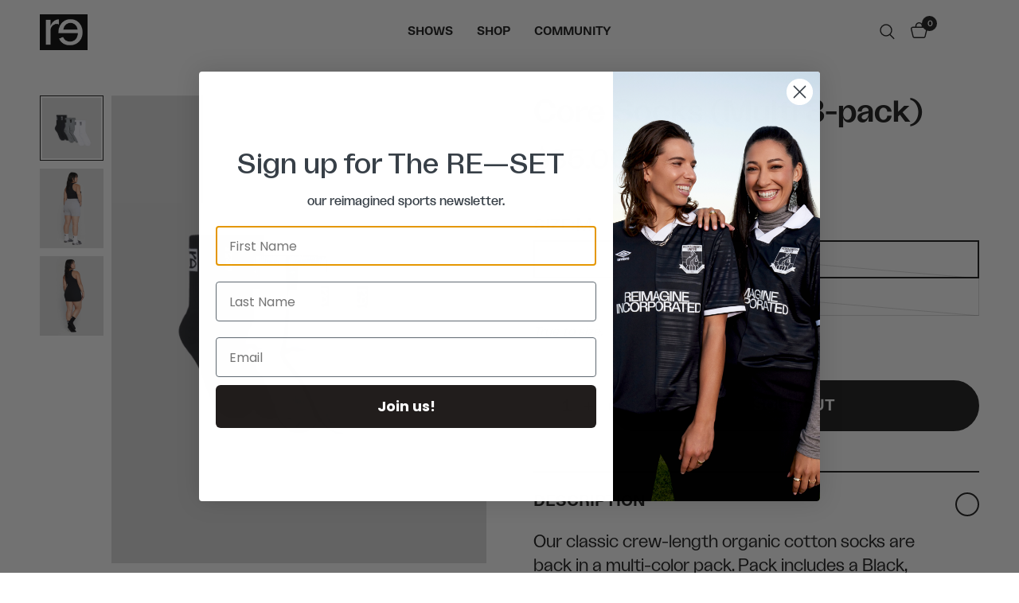

--- FILE ---
content_type: text/html; charset=utf-8
request_url: https://re-website.com/products/core-socks-3-pack
body_size: 40793
content:















<!doctype html><html class="no-js" lang="en" dir="ltr">
<head>
	<meta charset="utf-8">
	<meta http-equiv="X-UA-Compatible" content="IE=edge,chrome=1">
	<meta name="viewport" content="width=device-width, initial-scale=1, maximum-scale=5, viewport-fit=cover">
	<meta name="theme-color" content="#ffffff">
	<link rel="canonical" href="https://re-website.com/products/core-socks-3-pack">
	<link rel="preconnect" href="https://cdn.shopify.com" crossorigin>
	<link rel="preload" as="style" href="//re-website.com/cdn/shop/t/138/assets/app.css?v=154719733272026694881763493697">
<link rel="preload" as="style" href="//re-website.com/cdn/shop/t/138/assets/product.css?v=41212932361270948461762284412">
<link rel="preload" as="image" href="//re-website.com/cdn/shop/products/ALL3.jpg?v=1668201677&width=375" imagesrcset="//re-website.com/cdn/shop/products/ALL3.jpg?v=1668201677&width=375 375w,//re-website.com/cdn/shop/products/ALL3.jpg?v=1668201677&width=640 640w,//re-website.com/cdn/shop/products/ALL3.jpg?v=1668201677&width=960 960w,//re-website.com/cdn/shop/products/ALL3.jpg?v=1668201677&width=1280 1280w" imagesizes="auto">




<link href="//re-website.com/cdn/shop/t/138/assets/header.js?v=53973329853117484881762284412" as="script" rel="preload">
<link href="//re-website.com/cdn/shop/t/138/assets/vendor.min.js?v=57769212839167613861762284412" as="script" rel="preload">
<link href="//re-website.com/cdn/shop/t/138/assets/app.js?v=66788223405949496121762284412" as="script" rel="preload">
<link href="//re-website.com/cdn/shop/t/138/assets/slideshow.js?v=77914080626843417591762284412" as="script" rel="preload">

<script>
window.lazySizesConfig = window.lazySizesConfig || {};
window.lazySizesConfig.expand = 250;
window.lazySizesConfig.loadMode = 1;
window.lazySizesConfig.loadHidden = false;
</script>


	<link rel="icon" type="image/png" href="//re-website.com/cdn/shop/files/re-box-favicon_ad5374b9-8c55-4351-996a-18817f1861ce.jpg?crop=center&height=32&v=1688743947&width=32">

	<title>
	Core Socks (Multi 3-pack) &ndash; re—inc
	</title>

	
	<meta name="description" content="Product descriptionOur classic crew-length organic cotton socks are back in a multi-color pack. Pack includes a Black, White and Cool Grey pair. Features include a re—inc box logo knitted at back. Designed for all activity levels. Fit Our socks come in two sizes, Medium and Large. Medium fits men’s shoe sizes 6–8 and w">
	
<link rel="preconnect" href="https://fonts.shopifycdn.com" crossorigin>

<meta property="og:site_name" content="re—inc">
<meta property="og:url" content="https://re-website.com/products/core-socks-3-pack">
<meta property="og:title" content="Core Socks (Multi 3-pack)">
<meta property="og:type" content="product">
<meta property="og:description" content="Product descriptionOur classic crew-length organic cotton socks are back in a multi-color pack. Pack includes a Black, White and Cool Grey pair. Features include a re—inc box logo knitted at back. Designed for all activity levels. Fit Our socks come in two sizes, Medium and Large. Medium fits men’s shoe sizes 6–8 and w"><meta property="og:image" content="http://re-website.com/cdn/shop/products/ALL3.jpg?v=1668201677">
  <meta property="og:image:secure_url" content="https://re-website.com/cdn/shop/products/ALL3.jpg?v=1668201677">
  <meta property="og:image:width" content="2676">
  <meta property="og:image:height" content="2757"><meta property="og:price:amount" content="35.00">
  <meta property="og:price:currency" content="USD"><meta name="twitter:site" content="@re__inc"><meta name="twitter:card" content="summary_large_image">
<meta name="twitter:title" content="Core Socks (Multi 3-pack)">
<meta name="twitter:description" content="Product descriptionOur classic crew-length organic cotton socks are back in a multi-color pack. Pack includes a Black, White and Cool Grey pair. Features include a re—inc box logo knitted at back. Designed for all activity levels. Fit Our socks come in two sizes, Medium and Large. Medium fits men’s shoe sizes 6–8 and w">


	<link href="//re-website.com/cdn/shop/t/138/assets/app.css?v=154719733272026694881763493697" rel="stylesheet" type="text/css" media="all" />

	<style data-shopify>
	@font-face {
  font-family: "Archivo Narrow";
  font-weight: 400;
  font-style: normal;
  font-display: swap;
  src: url("//re-website.com/cdn/fonts/archivo_narrow/archivonarrow_n4.5c3bab850a22055c235cf940f895d873a8689d70.woff2") format("woff2"),
       url("//re-website.com/cdn/fonts/archivo_narrow/archivonarrow_n4.ea12dd22d3319d164475c1d047ae8f973041a9ff.woff") format("woff");
}

@font-face {
  font-family: "Archivo Narrow";
  font-weight: 500;
  font-style: normal;
  font-display: swap;
  src: url("//re-website.com/cdn/fonts/archivo_narrow/archivonarrow_n5.d7d2ed7fbf03e65de95fbf4dd65b8f16594058a7.woff2") format("woff2"),
       url("//re-website.com/cdn/fonts/archivo_narrow/archivonarrow_n5.1b34a2bfca6fa7ceb43f421bf0098175c735e91b.woff") format("woff");
}

@font-face {
  font-family: "Archivo Narrow";
  font-weight: 600;
  font-style: normal;
  font-display: swap;
  src: url("//re-website.com/cdn/fonts/archivo_narrow/archivonarrow_n6.39db873f9e4e9c8ab7083354b267ce7500b7ee9e.woff2") format("woff2"),
       url("//re-website.com/cdn/fonts/archivo_narrow/archivonarrow_n6.997d285d710a777a602467368cc2fbd11a20033e.woff") format("woff");
}

@font-face {
  font-family: "Archivo Narrow";
  font-weight: 400;
  font-style: italic;
  font-display: swap;
  src: url("//re-website.com/cdn/fonts/archivo_narrow/archivonarrow_i4.59445c13f0e607542640c8a56f31dcd8ed680cfa.woff2") format("woff2"),
       url("//re-website.com/cdn/fonts/archivo_narrow/archivonarrow_i4.bbf26c99347034f8df1f87b08c4a929cfc5255c8.woff") format("woff");
}

@font-face {
  font-family: "Archivo Narrow";
  font-weight: 600;
  font-style: italic;
  font-display: swap;
  src: url("//re-website.com/cdn/fonts/archivo_narrow/archivonarrow_i6.21c69730cb55f9ff454529f520897ee241e78c97.woff2") format("woff2"),
       url("//re-website.com/cdn/fonts/archivo_narrow/archivonarrow_i6.6c25ccdf80ef4616ffdc61ea3e51d7ed480f0d13.woff") format("woff");
}


		@font-face {
  font-family: "Archivo Narrow";
  font-weight: 600;
  font-style: normal;
  font-display: swap;
  src: url("//re-website.com/cdn/fonts/archivo_narrow/archivonarrow_n6.39db873f9e4e9c8ab7083354b267ce7500b7ee9e.woff2") format("woff2"),
       url("//re-website.com/cdn/fonts/archivo_narrow/archivonarrow_n6.997d285d710a777a602467368cc2fbd11a20033e.woff") format("woff");
}

@font-face {
  font-family: "Archivo Narrow";
  font-weight: 400;
  font-style: normal;
  font-display: swap;
  src: url("//re-website.com/cdn/fonts/archivo_narrow/archivonarrow_n4.5c3bab850a22055c235cf940f895d873a8689d70.woff2") format("woff2"),
       url("//re-website.com/cdn/fonts/archivo_narrow/archivonarrow_n4.ea12dd22d3319d164475c1d047ae8f973041a9ff.woff") format("woff");
}

h1,h2,h3,h4,h5,h6,
	.h1,.h2,.h3,.h4,.h5,.h6,
	.logolink.text-logo,
	.heading-font,
	.h1-xlarge,
	.h1-large,
	.customer-addresses .my-address .address-index {
		font-style: normal;
		font-weight: 600;
		font-family: 'RGCiron Classic Bold';
	}
	body,
	.body-font,
	.thb-product-detail .product-title {
		font-style: normal;
		font-weight: 400;
		font-family: 'RGCiron Classic Regular';
	}
	:root {
		--mobile-swipe-width: calc(90vw - 30px);
		--font-body-scale: 1.0;
		--font-body-line-height-scale: 1.0;
		--font-body-letter-spacing: 0.0em;
		--font-body-medium-weight: 500;
    --font-body-bold-weight: 600;
		--font-announcement-scale: 1.0;
		--font-heading-scale: 1.0;
		--font-heading-line-height-scale: 1.0;
		--font-heading-letter-spacing: 0.0em;
		--font-navigation-scale: 1.0;
		--navigation-item-spacing: 15px;
		--font-product-title-scale: 1.0;
		--font-product-title-line-height-scale: 1.0;
		--button-letter-spacing: 0.02em;
		--button-font-scale: 1.0;

        --border-thickness: 2px;

		--bg-body: #ffffff;
		--bg-body-rgb: 255,255,255;
		--bg-body-darken: #f7f7f7;
		--payment-terms-background-color: #ffffff;
		--color-body: #151515;
		--color-body-rgb: 21,21,21;
		--color-accent: #151515;
		--color-accent-rgb: 21,21,21;
		--color-border: #151515;
		--color-form-border: #151515;
		--color-overlay-rgb: 0,0,0;

		--shopify-accelerated-checkout-button-block-size: 48px;
		--shopify-accelerated-checkout-inline-alignment: center;
		--shopify-accelerated-checkout-skeleton-animation-duration: 0.25s;

		--color-announcement-bar-text: #ffffff;
		--color-announcement-bar-bg: #151515;

		--color-header-bg: #ffffff;
		--color-header-bg-rgb: 255,255,255;
		--color-header-text: #151515;
		--color-header-text-rgb: 21,21,21;
		--color-header-links: #151515;
		--color-header-links-rgb: 21,21,21;
		--color-header-links-hover: #151515;
		--color-header-icons: #151515;
		--color-header-border: #E2E2E2;

		--solid-button-background: #151515;
		--solid-button-label: #ffffff;
		--outline-button-label: #151515;
		--button-border-radius: 50px;
		--shopify-accelerated-checkout-button-border-radius: 50px;

		--color-price: #151515;
		--color-price-discounted: #840d14;
		--color-star: #FD9A52;
		--color-dots: #151515;

		--color-inventory-instock: #279A4B;
		--color-inventory-lowstock: #FB9E5B;

		--section-spacing-mobile: 40px;
		--section-spacing-desktop: 50px;
        --space-desktop: 50px;

		--color-badge-text: #ffffff;
		--color-badge-sold-out: #939393;
		--color-badge-sale: #e95a5a;
		
		--color-badge-preorder: #666666;
		--badge-corner-radius: 0px;

		--color-footer-text: #FFFFFF;
		--color-footer-text-rgb: 255,255,255;
		--color-footer-link: #FFFFFF;
		--color-footer-link-hover: #FFFFFF;
		--color-footer-border: #ffffff;
		--color-footer-border-rgb: 255,255,255;
		--color-footer-bg: #151515;
	}



</style>


	<script>
		window.theme = window.theme || {};
		theme = {
			settings: {
				money_with_currency_format:"${{amount}}",
				cart_drawer:true,
				product_id: 7174191939673,
			},
			routes: {
				root_url: '/',
				cart_url: '/cart',
				cart_add_url: '/cart/add',
				search_url: '/search',
				cart_change_url: '/cart/change',
				cart_update_url: '/cart/update',
				cart_clear_url: '/cart/clear',
				predictive_search_url: '/search/suggest',
			},
			variantStrings: {
        addToCart: `Add to cart`,
        soldOut: `Sold out`,
        unavailable: `Unavailable`,
        preOrder: `Pre-order`,
      },
			strings: {
				requiresTerms: `You must agree with the terms and conditions of sales to check out`,
				shippingEstimatorNoResults: `Sorry, we do not ship to your address.`,
				shippingEstimatorOneResult: `There is one shipping rate for your address:`,
				shippingEstimatorMultipleResults: `There are several shipping rates for your address:`,
				shippingEstimatorError: `One or more error occurred while retrieving shipping rates:`
			}
		};
	</script>

	
  <script>window.performance && window.performance.mark && window.performance.mark('shopify.content_for_header.start');</script><meta name="google-site-verification" content="75XrYpif_b_X-ShFvjdCuA3Ly2CVd5gh0Prps6WLSLU">
<meta name="facebook-domain-verification" content="e7yrai19xx7evuddvvxgwebn5k7gy5">
<meta id="shopify-digital-wallet" name="shopify-digital-wallet" content="/8325759027/digital_wallets/dialog">
<meta name="shopify-checkout-api-token" content="90af030269cf2ddae174337b2bb45f10">
<meta id="in-context-paypal-metadata" data-shop-id="8325759027" data-venmo-supported="true" data-environment="production" data-locale="en_US" data-paypal-v4="true" data-currency="USD">
<link rel="alternate" type="application/json+oembed" href="https://re-website.com/products/core-socks-3-pack.oembed">
<script async="async" src="/checkouts/internal/preloads.js?locale=en-US"></script>
<link rel="preconnect" href="https://shop.app" crossorigin="anonymous">
<script async="async" src="https://shop.app/checkouts/internal/preloads.js?locale=en-US&shop_id=8325759027" crossorigin="anonymous"></script>
<script id="apple-pay-shop-capabilities" type="application/json">{"shopId":8325759027,"countryCode":"US","currencyCode":"USD","merchantCapabilities":["supports3DS"],"merchantId":"gid:\/\/shopify\/Shop\/8325759027","merchantName":"re—inc","requiredBillingContactFields":["postalAddress","email","phone"],"requiredShippingContactFields":["postalAddress","email","phone"],"shippingType":"shipping","supportedNetworks":["visa","masterCard","amex","discover","elo","jcb"],"total":{"type":"pending","label":"re—inc","amount":"1.00"},"shopifyPaymentsEnabled":true,"supportsSubscriptions":true}</script>
<script id="shopify-features" type="application/json">{"accessToken":"90af030269cf2ddae174337b2bb45f10","betas":["rich-media-storefront-analytics"],"domain":"re-website.com","predictiveSearch":true,"shopId":8325759027,"locale":"en"}</script>
<script>var Shopify = Shopify || {};
Shopify.shop = "re-website.myshopify.com";
Shopify.locale = "en";
Shopify.currency = {"active":"USD","rate":"1.0"};
Shopify.country = "US";
Shopify.theme = {"name":"RE [Join Revamp]","id":159011111001,"schema_name":"Reformation","schema_version":"8.4.0","theme_store_id":1762,"role":"main"};
Shopify.theme.handle = "null";
Shopify.theme.style = {"id":null,"handle":null};
Shopify.cdnHost = "re-website.com/cdn";
Shopify.routes = Shopify.routes || {};
Shopify.routes.root = "/";</script>
<script type="module">!function(o){(o.Shopify=o.Shopify||{}).modules=!0}(window);</script>
<script>!function(o){function n(){var o=[];function n(){o.push(Array.prototype.slice.apply(arguments))}return n.q=o,n}var t=o.Shopify=o.Shopify||{};t.loadFeatures=n(),t.autoloadFeatures=n()}(window);</script>
<script>
  window.ShopifyPay = window.ShopifyPay || {};
  window.ShopifyPay.apiHost = "shop.app\/pay";
  window.ShopifyPay.redirectState = null;
</script>
<script id="shop-js-analytics" type="application/json">{"pageType":"product"}</script>
<script defer="defer" async type="module" src="//re-website.com/cdn/shopifycloud/shop-js/modules/v2/client.init-shop-cart-sync_D0dqhulL.en.esm.js"></script>
<script defer="defer" async type="module" src="//re-website.com/cdn/shopifycloud/shop-js/modules/v2/chunk.common_CpVO7qML.esm.js"></script>
<script type="module">
  await import("//re-website.com/cdn/shopifycloud/shop-js/modules/v2/client.init-shop-cart-sync_D0dqhulL.en.esm.js");
await import("//re-website.com/cdn/shopifycloud/shop-js/modules/v2/chunk.common_CpVO7qML.esm.js");

  window.Shopify.SignInWithShop?.initShopCartSync?.({"fedCMEnabled":true,"windoidEnabled":true});

</script>
<script defer="defer" async type="module" src="//re-website.com/cdn/shopifycloud/shop-js/modules/v2/client.payment-terms_BmrqWn8r.en.esm.js"></script>
<script defer="defer" async type="module" src="//re-website.com/cdn/shopifycloud/shop-js/modules/v2/chunk.common_CpVO7qML.esm.js"></script>
<script defer="defer" async type="module" src="//re-website.com/cdn/shopifycloud/shop-js/modules/v2/chunk.modal_DKF6x0Jh.esm.js"></script>
<script type="module">
  await import("//re-website.com/cdn/shopifycloud/shop-js/modules/v2/client.payment-terms_BmrqWn8r.en.esm.js");
await import("//re-website.com/cdn/shopifycloud/shop-js/modules/v2/chunk.common_CpVO7qML.esm.js");
await import("//re-website.com/cdn/shopifycloud/shop-js/modules/v2/chunk.modal_DKF6x0Jh.esm.js");

  
</script>
<script>
  window.Shopify = window.Shopify || {};
  if (!window.Shopify.featureAssets) window.Shopify.featureAssets = {};
  window.Shopify.featureAssets['shop-js'] = {"shop-cart-sync":["modules/v2/client.shop-cart-sync_D9bwt38V.en.esm.js","modules/v2/chunk.common_CpVO7qML.esm.js"],"init-fed-cm":["modules/v2/client.init-fed-cm_BJ8NPuHe.en.esm.js","modules/v2/chunk.common_CpVO7qML.esm.js"],"init-shop-email-lookup-coordinator":["modules/v2/client.init-shop-email-lookup-coordinator_pVrP2-kG.en.esm.js","modules/v2/chunk.common_CpVO7qML.esm.js"],"shop-cash-offers":["modules/v2/client.shop-cash-offers_CNh7FWN-.en.esm.js","modules/v2/chunk.common_CpVO7qML.esm.js","modules/v2/chunk.modal_DKF6x0Jh.esm.js"],"init-shop-cart-sync":["modules/v2/client.init-shop-cart-sync_D0dqhulL.en.esm.js","modules/v2/chunk.common_CpVO7qML.esm.js"],"init-windoid":["modules/v2/client.init-windoid_DaoAelzT.en.esm.js","modules/v2/chunk.common_CpVO7qML.esm.js"],"shop-toast-manager":["modules/v2/client.shop-toast-manager_1DND8Tac.en.esm.js","modules/v2/chunk.common_CpVO7qML.esm.js"],"pay-button":["modules/v2/client.pay-button_CFeQi1r6.en.esm.js","modules/v2/chunk.common_CpVO7qML.esm.js"],"shop-button":["modules/v2/client.shop-button_Ca94MDdQ.en.esm.js","modules/v2/chunk.common_CpVO7qML.esm.js"],"shop-login-button":["modules/v2/client.shop-login-button_DPYNfp1Z.en.esm.js","modules/v2/chunk.common_CpVO7qML.esm.js","modules/v2/chunk.modal_DKF6x0Jh.esm.js"],"avatar":["modules/v2/client.avatar_BTnouDA3.en.esm.js"],"shop-follow-button":["modules/v2/client.shop-follow-button_BMKh4nJE.en.esm.js","modules/v2/chunk.common_CpVO7qML.esm.js","modules/v2/chunk.modal_DKF6x0Jh.esm.js"],"init-customer-accounts-sign-up":["modules/v2/client.init-customer-accounts-sign-up_CJXi5kRN.en.esm.js","modules/v2/client.shop-login-button_DPYNfp1Z.en.esm.js","modules/v2/chunk.common_CpVO7qML.esm.js","modules/v2/chunk.modal_DKF6x0Jh.esm.js"],"init-shop-for-new-customer-accounts":["modules/v2/client.init-shop-for-new-customer-accounts_BoBxkgWu.en.esm.js","modules/v2/client.shop-login-button_DPYNfp1Z.en.esm.js","modules/v2/chunk.common_CpVO7qML.esm.js","modules/v2/chunk.modal_DKF6x0Jh.esm.js"],"init-customer-accounts":["modules/v2/client.init-customer-accounts_DCuDTzpR.en.esm.js","modules/v2/client.shop-login-button_DPYNfp1Z.en.esm.js","modules/v2/chunk.common_CpVO7qML.esm.js","modules/v2/chunk.modal_DKF6x0Jh.esm.js"],"checkout-modal":["modules/v2/client.checkout-modal_U_3e4VxF.en.esm.js","modules/v2/chunk.common_CpVO7qML.esm.js","modules/v2/chunk.modal_DKF6x0Jh.esm.js"],"lead-capture":["modules/v2/client.lead-capture_DEgn0Z8u.en.esm.js","modules/v2/chunk.common_CpVO7qML.esm.js","modules/v2/chunk.modal_DKF6x0Jh.esm.js"],"shop-login":["modules/v2/client.shop-login_CoM5QKZ_.en.esm.js","modules/v2/chunk.common_CpVO7qML.esm.js","modules/v2/chunk.modal_DKF6x0Jh.esm.js"],"payment-terms":["modules/v2/client.payment-terms_BmrqWn8r.en.esm.js","modules/v2/chunk.common_CpVO7qML.esm.js","modules/v2/chunk.modal_DKF6x0Jh.esm.js"]};
</script>
<script>(function() {
  var isLoaded = false;
  function asyncLoad() {
    if (isLoaded) return;
    isLoaded = true;
    var urls = ["https:\/\/chimpstatic.com\/mcjs-connected\/js\/users\/4d28a2c8407cc8794aed790e4\/2e0c6a1c4ae72992ef8a2b4a1.js?shop=re-website.myshopify.com","https:\/\/omnisrc.com\/inShop\/Embed\/shopify.js?shop=re-website.myshopify.com","https:\/\/cdn.pickystory.com\/widget\/static\/js\/noop.js?shop=re-website.myshopify.com","https:\/\/widgets.automizely.com\/aftership\/gmv.js?organization_id=32a6d89b9d874ccfb65b4c54f34dcaa8\u0026shop=re-website.myshopify.com","https:\/\/unpkg.com\/@happyreturns\/happyreturns-script-tag?shop=re-website.myshopify.com","https:\/\/cdn.nfcube.com\/instafeed-187705b209dca5f35f2304df1e2c198e.js?shop=re-website.myshopify.com","https:\/\/na.shgcdn3.com\/pixel-collector.js?shop=re-website.myshopify.com","https:\/\/s3.eu-west-1.amazonaws.com\/production-klarna-il-shopify-osm\/0b7fe7c4a98ef8166eeafee767bc667686567a25\/re-website.myshopify.com-1763491069468.js?shop=re-website.myshopify.com"];
    for (var i = 0; i < urls.length; i++) {
      var s = document.createElement('script');
      s.type = 'text/javascript';
      s.async = true;
      s.src = urls[i];
      var x = document.getElementsByTagName('script')[0];
      x.parentNode.insertBefore(s, x);
    }
  };
  if(window.attachEvent) {
    window.attachEvent('onload', asyncLoad);
  } else {
    window.addEventListener('load', asyncLoad, false);
  }
})();</script>
<script id="__st">var __st={"a":8325759027,"offset":-28800,"reqid":"3db5ccde-f4ad-4c2d-98db-7d8e4ea6347f-1764150817","pageurl":"re-website.com\/products\/core-socks-3-pack","u":"35c4da22d7d3","p":"product","rtyp":"product","rid":7174191939673};</script>
<script>window.ShopifyPaypalV4VisibilityTracking = true;</script>
<script id="captcha-bootstrap">!function(){'use strict';const t='contact',e='account',n='new_comment',o=[[t,t],['blogs',n],['comments',n],[t,'customer']],c=[[e,'customer_login'],[e,'guest_login'],[e,'recover_customer_password'],[e,'create_customer']],r=t=>t.map((([t,e])=>`form[action*='/${t}']:not([data-nocaptcha='true']) input[name='form_type'][value='${e}']`)).join(','),a=t=>()=>t?[...document.querySelectorAll(t)].map((t=>t.form)):[];function s(){const t=[...o],e=r(t);return a(e)}const i='password',u='form_key',d=['recaptcha-v3-token','g-recaptcha-response','h-captcha-response',i],f=()=>{try{return window.sessionStorage}catch{return}},m='__shopify_v',_=t=>t.elements[u];function p(t,e,n=!1){try{const o=window.sessionStorage,c=JSON.parse(o.getItem(e)),{data:r}=function(t){const{data:e,action:n}=t;return t[m]||n?{data:e,action:n}:{data:t,action:n}}(c);for(const[e,n]of Object.entries(r))t.elements[e]&&(t.elements[e].value=n);n&&o.removeItem(e)}catch(o){console.error('form repopulation failed',{error:o})}}const l='form_type',E='cptcha';function T(t){t.dataset[E]=!0}const w=window,h=w.document,L='Shopify',v='ce_forms',y='captcha';let A=!1;((t,e)=>{const n=(g='f06e6c50-85a8-45c8-87d0-21a2b65856fe',I='https://cdn.shopify.com/shopifycloud/storefront-forms-hcaptcha/ce_storefront_forms_captcha_hcaptcha.v1.5.2.iife.js',D={infoText:'Protected by hCaptcha',privacyText:'Privacy',termsText:'Terms'},(t,e,n)=>{const o=w[L][v],c=o.bindForm;if(c)return c(t,g,e,D).then(n);var r;o.q.push([[t,g,e,D],n]),r=I,A||(h.body.append(Object.assign(h.createElement('script'),{id:'captcha-provider',async:!0,src:r})),A=!0)});var g,I,D;w[L]=w[L]||{},w[L][v]=w[L][v]||{},w[L][v].q=[],w[L][y]=w[L][y]||{},w[L][y].protect=function(t,e){n(t,void 0,e),T(t)},Object.freeze(w[L][y]),function(t,e,n,w,h,L){const[v,y,A,g]=function(t,e,n){const i=e?o:[],u=t?c:[],d=[...i,...u],f=r(d),m=r(i),_=r(d.filter((([t,e])=>n.includes(e))));return[a(f),a(m),a(_),s()]}(w,h,L),I=t=>{const e=t.target;return e instanceof HTMLFormElement?e:e&&e.form},D=t=>v().includes(t);t.addEventListener('submit',(t=>{const e=I(t);if(!e)return;const n=D(e)&&!e.dataset.hcaptchaBound&&!e.dataset.recaptchaBound,o=_(e),c=g().includes(e)&&(!o||!o.value);(n||c)&&t.preventDefault(),c&&!n&&(function(t){try{if(!f())return;!function(t){const e=f();if(!e)return;const n=_(t);if(!n)return;const o=n.value;o&&e.removeItem(o)}(t);const e=Array.from(Array(32),(()=>Math.random().toString(36)[2])).join('');!function(t,e){_(t)||t.append(Object.assign(document.createElement('input'),{type:'hidden',name:u})),t.elements[u].value=e}(t,e),function(t,e){const n=f();if(!n)return;const o=[...t.querySelectorAll(`input[type='${i}']`)].map((({name:t})=>t)),c=[...d,...o],r={};for(const[a,s]of new FormData(t).entries())c.includes(a)||(r[a]=s);n.setItem(e,JSON.stringify({[m]:1,action:t.action,data:r}))}(t,e)}catch(e){console.error('failed to persist form',e)}}(e),e.submit())}));const S=(t,e)=>{t&&!t.dataset[E]&&(n(t,e.some((e=>e===t))),T(t))};for(const o of['focusin','change'])t.addEventListener(o,(t=>{const e=I(t);D(e)&&S(e,y())}));const B=e.get('form_key'),M=e.get(l),P=B&&M;t.addEventListener('DOMContentLoaded',(()=>{const t=y();if(P)for(const e of t)e.elements[l].value===M&&p(e,B);[...new Set([...A(),...v().filter((t=>'true'===t.dataset.shopifyCaptcha))])].forEach((e=>S(e,t)))}))}(h,new URLSearchParams(w.location.search),n,t,e,['guest_login'])})(!0,!0)}();</script>
<script integrity="sha256-52AcMU7V7pcBOXWImdc/TAGTFKeNjmkeM1Pvks/DTgc=" data-source-attribution="shopify.loadfeatures" defer="defer" src="//re-website.com/cdn/shopifycloud/storefront/assets/storefront/load_feature-81c60534.js" crossorigin="anonymous"></script>
<script crossorigin="anonymous" defer="defer" src="//re-website.com/cdn/shopifycloud/storefront/assets/shopify_pay/storefront-65b4c6d7.js?v=20250812"></script>
<script data-source-attribution="shopify.dynamic_checkout.dynamic.init">var Shopify=Shopify||{};Shopify.PaymentButton=Shopify.PaymentButton||{isStorefrontPortableWallets:!0,init:function(){window.Shopify.PaymentButton.init=function(){};var t=document.createElement("script");t.src="https://re-website.com/cdn/shopifycloud/portable-wallets/latest/portable-wallets.en.js",t.type="module",document.head.appendChild(t)}};
</script>
<script data-source-attribution="shopify.dynamic_checkout.buyer_consent">
  function portableWalletsHideBuyerConsent(e){var t=document.getElementById("shopify-buyer-consent"),n=document.getElementById("shopify-subscription-policy-button");t&&n&&(t.classList.add("hidden"),t.setAttribute("aria-hidden","true"),n.removeEventListener("click",e))}function portableWalletsShowBuyerConsent(e){var t=document.getElementById("shopify-buyer-consent"),n=document.getElementById("shopify-subscription-policy-button");t&&n&&(t.classList.remove("hidden"),t.removeAttribute("aria-hidden"),n.addEventListener("click",e))}window.Shopify?.PaymentButton&&(window.Shopify.PaymentButton.hideBuyerConsent=portableWalletsHideBuyerConsent,window.Shopify.PaymentButton.showBuyerConsent=portableWalletsShowBuyerConsent);
</script>
<script data-source-attribution="shopify.dynamic_checkout.cart.bootstrap">document.addEventListener("DOMContentLoaded",(function(){function t(){return document.querySelector("shopify-accelerated-checkout-cart, shopify-accelerated-checkout")}if(t())Shopify.PaymentButton.init();else{new MutationObserver((function(e,n){t()&&(Shopify.PaymentButton.init(),n.disconnect())})).observe(document.body,{childList:!0,subtree:!0})}}));
</script>
<link id="shopify-accelerated-checkout-styles" rel="stylesheet" media="screen" href="https://re-website.com/cdn/shopifycloud/portable-wallets/latest/accelerated-checkout-backwards-compat.css" crossorigin="anonymous">
<style id="shopify-accelerated-checkout-cart">
        #shopify-buyer-consent {
  margin-top: 1em;
  display: inline-block;
  width: 100%;
}

#shopify-buyer-consent.hidden {
  display: none;
}

#shopify-subscription-policy-button {
  background: none;
  border: none;
  padding: 0;
  text-decoration: underline;
  font-size: inherit;
  cursor: pointer;
}

#shopify-subscription-policy-button::before {
  box-shadow: none;
}

      </style>

<script>window.performance && window.performance.mark && window.performance.mark('shopify.content_for_header.end');</script>
  





  <script type="text/javascript">
    
      window.__shgMoneyFormat = window.__shgMoneyFormat || {"AED":{"currency":"AED","currency_symbol":"د.إ","currency_symbol_location":"left","decimal_places":2,"decimal_separator":".","thousands_separator":","},"AFN":{"currency":"AFN","currency_symbol":"؋","currency_symbol_location":"left","decimal_places":2,"decimal_separator":".","thousands_separator":","},"ALL":{"currency":"ALL","currency_symbol":"L","currency_symbol_location":"left","decimal_places":2,"decimal_separator":".","thousands_separator":","},"AMD":{"currency":"AMD","currency_symbol":"դր.","currency_symbol_location":"left","decimal_places":2,"decimal_separator":".","thousands_separator":","},"ANG":{"currency":"ANG","currency_symbol":"ƒ","currency_symbol_location":"left","decimal_places":2,"decimal_separator":".","thousands_separator":","},"AUD":{"currency":"AUD","currency_symbol":"$","currency_symbol_location":"left","decimal_places":2,"decimal_separator":".","thousands_separator":","},"AWG":{"currency":"AWG","currency_symbol":"ƒ","currency_symbol_location":"left","decimal_places":2,"decimal_separator":".","thousands_separator":","},"AZN":{"currency":"AZN","currency_symbol":"₼","currency_symbol_location":"left","decimal_places":2,"decimal_separator":".","thousands_separator":","},"BAM":{"currency":"BAM","currency_symbol":"КМ","currency_symbol_location":"left","decimal_places":2,"decimal_separator":".","thousands_separator":","},"BBD":{"currency":"BBD","currency_symbol":"$","currency_symbol_location":"left","decimal_places":2,"decimal_separator":".","thousands_separator":","},"BDT":{"currency":"BDT","currency_symbol":"৳","currency_symbol_location":"left","decimal_places":2,"decimal_separator":".","thousands_separator":","},"BGN":{"currency":"BGN","currency_symbol":"лв.","currency_symbol_location":"left","decimal_places":2,"decimal_separator":".","thousands_separator":","},"BIF":{"currency":"BIF","currency_symbol":"Fr","currency_symbol_location":"left","decimal_places":2,"decimal_separator":".","thousands_separator":","},"BND":{"currency":"BND","currency_symbol":"$","currency_symbol_location":"left","decimal_places":2,"decimal_separator":".","thousands_separator":","},"BOB":{"currency":"BOB","currency_symbol":"Bs.","currency_symbol_location":"left","decimal_places":2,"decimal_separator":".","thousands_separator":","},"BSD":{"currency":"BSD","currency_symbol":"$","currency_symbol_location":"left","decimal_places":2,"decimal_separator":".","thousands_separator":","},"BWP":{"currency":"BWP","currency_symbol":"P","currency_symbol_location":"left","decimal_places":2,"decimal_separator":".","thousands_separator":","},"BZD":{"currency":"BZD","currency_symbol":"$","currency_symbol_location":"left","decimal_places":2,"decimal_separator":".","thousands_separator":","},"CAD":{"currency":"CAD","currency_symbol":"$","currency_symbol_location":"left","decimal_places":2,"decimal_separator":".","thousands_separator":","},"CDF":{"currency":"CDF","currency_symbol":"Fr","currency_symbol_location":"left","decimal_places":2,"decimal_separator":".","thousands_separator":","},"CHF":{"currency":"CHF","currency_symbol":"CHF","currency_symbol_location":"left","decimal_places":2,"decimal_separator":".","thousands_separator":","},"CNY":{"currency":"CNY","currency_symbol":"¥","currency_symbol_location":"left","decimal_places":2,"decimal_separator":".","thousands_separator":","},"CRC":{"currency":"CRC","currency_symbol":"₡","currency_symbol_location":"left","decimal_places":2,"decimal_separator":".","thousands_separator":","},"CVE":{"currency":"CVE","currency_symbol":"$","currency_symbol_location":"left","decimal_places":2,"decimal_separator":".","thousands_separator":","},"CZK":{"currency":"CZK","currency_symbol":"Kč","currency_symbol_location":"left","decimal_places":2,"decimal_separator":".","thousands_separator":","},"DJF":{"currency":"DJF","currency_symbol":"Fdj","currency_symbol_location":"left","decimal_places":2,"decimal_separator":".","thousands_separator":","},"DKK":{"currency":"DKK","currency_symbol":"kr.","currency_symbol_location":"left","decimal_places":2,"decimal_separator":".","thousands_separator":","},"DOP":{"currency":"DOP","currency_symbol":"$","currency_symbol_location":"left","decimal_places":2,"decimal_separator":".","thousands_separator":","},"DZD":{"currency":"DZD","currency_symbol":"د.ج","currency_symbol_location":"left","decimal_places":2,"decimal_separator":".","thousands_separator":","},"EGP":{"currency":"EGP","currency_symbol":"ج.م","currency_symbol_location":"left","decimal_places":2,"decimal_separator":".","thousands_separator":","},"ETB":{"currency":"ETB","currency_symbol":"Br","currency_symbol_location":"left","decimal_places":2,"decimal_separator":".","thousands_separator":","},"EUR":{"currency":"EUR","currency_symbol":"€","currency_symbol_location":"left","decimal_places":2,"decimal_separator":".","thousands_separator":","},"FJD":{"currency":"FJD","currency_symbol":"$","currency_symbol_location":"left","decimal_places":2,"decimal_separator":".","thousands_separator":","},"FKP":{"currency":"FKP","currency_symbol":"£","currency_symbol_location":"left","decimal_places":2,"decimal_separator":".","thousands_separator":","},"GBP":{"currency":"GBP","currency_symbol":"£","currency_symbol_location":"left","decimal_places":2,"decimal_separator":".","thousands_separator":","},"GMD":{"currency":"GMD","currency_symbol":"D","currency_symbol_location":"left","decimal_places":2,"decimal_separator":".","thousands_separator":","},"GNF":{"currency":"GNF","currency_symbol":"Fr","currency_symbol_location":"left","decimal_places":2,"decimal_separator":".","thousands_separator":","},"GTQ":{"currency":"GTQ","currency_symbol":"Q","currency_symbol_location":"left","decimal_places":2,"decimal_separator":".","thousands_separator":","},"GYD":{"currency":"GYD","currency_symbol":"$","currency_symbol_location":"left","decimal_places":2,"decimal_separator":".","thousands_separator":","},"HKD":{"currency":"HKD","currency_symbol":"$","currency_symbol_location":"left","decimal_places":2,"decimal_separator":".","thousands_separator":","},"HNL":{"currency":"HNL","currency_symbol":"L","currency_symbol_location":"left","decimal_places":2,"decimal_separator":".","thousands_separator":","},"HUF":{"currency":"HUF","currency_symbol":"Ft","currency_symbol_location":"left","decimal_places":2,"decimal_separator":".","thousands_separator":","},"IDR":{"currency":"IDR","currency_symbol":"Rp","currency_symbol_location":"left","decimal_places":2,"decimal_separator":".","thousands_separator":","},"ILS":{"currency":"ILS","currency_symbol":"₪","currency_symbol_location":"left","decimal_places":2,"decimal_separator":".","thousands_separator":","},"INR":{"currency":"INR","currency_symbol":"₹","currency_symbol_location":"left","decimal_places":2,"decimal_separator":".","thousands_separator":","},"ISK":{"currency":"ISK","currency_symbol":"kr.","currency_symbol_location":"left","decimal_places":2,"decimal_separator":".","thousands_separator":","},"JMD":{"currency":"JMD","currency_symbol":"$","currency_symbol_location":"left","decimal_places":2,"decimal_separator":".","thousands_separator":","},"JPY":{"currency":"JPY","currency_symbol":"¥","currency_symbol_location":"left","decimal_places":2,"decimal_separator":".","thousands_separator":","},"KES":{"currency":"KES","currency_symbol":"KSh","currency_symbol_location":"left","decimal_places":2,"decimal_separator":".","thousands_separator":","},"KGS":{"currency":"KGS","currency_symbol":"som","currency_symbol_location":"left","decimal_places":2,"decimal_separator":".","thousands_separator":","},"KHR":{"currency":"KHR","currency_symbol":"៛","currency_symbol_location":"left","decimal_places":2,"decimal_separator":".","thousands_separator":","},"KMF":{"currency":"KMF","currency_symbol":"Fr","currency_symbol_location":"left","decimal_places":2,"decimal_separator":".","thousands_separator":","},"KRW":{"currency":"KRW","currency_symbol":"₩","currency_symbol_location":"left","decimal_places":2,"decimal_separator":".","thousands_separator":","},"KYD":{"currency":"KYD","currency_symbol":"$","currency_symbol_location":"left","decimal_places":2,"decimal_separator":".","thousands_separator":","},"KZT":{"currency":"KZT","currency_symbol":"₸","currency_symbol_location":"left","decimal_places":2,"decimal_separator":".","thousands_separator":","},"LAK":{"currency":"LAK","currency_symbol":"₭","currency_symbol_location":"left","decimal_places":2,"decimal_separator":".","thousands_separator":","},"LBP":{"currency":"LBP","currency_symbol":"ل.ل","currency_symbol_location":"left","decimal_places":2,"decimal_separator":".","thousands_separator":","},"LKR":{"currency":"LKR","currency_symbol":"₨","currency_symbol_location":"left","decimal_places":2,"decimal_separator":".","thousands_separator":","},"MAD":{"currency":"MAD","currency_symbol":"د.م.","currency_symbol_location":"left","decimal_places":2,"decimal_separator":".","thousands_separator":","},"MDL":{"currency":"MDL","currency_symbol":"L","currency_symbol_location":"left","decimal_places":2,"decimal_separator":".","thousands_separator":","},"MKD":{"currency":"MKD","currency_symbol":"ден","currency_symbol_location":"left","decimal_places":2,"decimal_separator":".","thousands_separator":","},"MMK":{"currency":"MMK","currency_symbol":"K","currency_symbol_location":"left","decimal_places":2,"decimal_separator":".","thousands_separator":","},"MNT":{"currency":"MNT","currency_symbol":"₮","currency_symbol_location":"left","decimal_places":2,"decimal_separator":".","thousands_separator":","},"MOP":{"currency":"MOP","currency_symbol":"P","currency_symbol_location":"left","decimal_places":2,"decimal_separator":".","thousands_separator":","},"MUR":{"currency":"MUR","currency_symbol":"₨","currency_symbol_location":"left","decimal_places":2,"decimal_separator":".","thousands_separator":","},"MVR":{"currency":"MVR","currency_symbol":"MVR","currency_symbol_location":"left","decimal_places":2,"decimal_separator":".","thousands_separator":","},"MWK":{"currency":"MWK","currency_symbol":"MK","currency_symbol_location":"left","decimal_places":2,"decimal_separator":".","thousands_separator":","},"MYR":{"currency":"MYR","currency_symbol":"RM","currency_symbol_location":"left","decimal_places":2,"decimal_separator":".","thousands_separator":","},"NGN":{"currency":"NGN","currency_symbol":"₦","currency_symbol_location":"left","decimal_places":2,"decimal_separator":".","thousands_separator":","},"NIO":{"currency":"NIO","currency_symbol":"C$","currency_symbol_location":"left","decimal_places":2,"decimal_separator":".","thousands_separator":","},"NPR":{"currency":"NPR","currency_symbol":"Rs.","currency_symbol_location":"left","decimal_places":2,"decimal_separator":".","thousands_separator":","},"NZD":{"currency":"NZD","currency_symbol":"$","currency_symbol_location":"left","decimal_places":2,"decimal_separator":".","thousands_separator":","},"PEN":{"currency":"PEN","currency_symbol":"S/","currency_symbol_location":"left","decimal_places":2,"decimal_separator":".","thousands_separator":","},"PGK":{"currency":"PGK","currency_symbol":"K","currency_symbol_location":"left","decimal_places":2,"decimal_separator":".","thousands_separator":","},"PHP":{"currency":"PHP","currency_symbol":"₱","currency_symbol_location":"left","decimal_places":2,"decimal_separator":".","thousands_separator":","},"PKR":{"currency":"PKR","currency_symbol":"₨","currency_symbol_location":"left","decimal_places":2,"decimal_separator":".","thousands_separator":","},"PLN":{"currency":"PLN","currency_symbol":"zł","currency_symbol_location":"left","decimal_places":2,"decimal_separator":".","thousands_separator":","},"PYG":{"currency":"PYG","currency_symbol":"₲","currency_symbol_location":"left","decimal_places":2,"decimal_separator":".","thousands_separator":","},"QAR":{"currency":"QAR","currency_symbol":"ر.ق","currency_symbol_location":"left","decimal_places":2,"decimal_separator":".","thousands_separator":","},"RON":{"currency":"RON","currency_symbol":"Lei","currency_symbol_location":"left","decimal_places":2,"decimal_separator":".","thousands_separator":","},"RSD":{"currency":"RSD","currency_symbol":"РСД","currency_symbol_location":"left","decimal_places":2,"decimal_separator":".","thousands_separator":","},"RWF":{"currency":"RWF","currency_symbol":"FRw","currency_symbol_location":"left","decimal_places":2,"decimal_separator":".","thousands_separator":","},"SAR":{"currency":"SAR","currency_symbol":"ر.س","currency_symbol_location":"left","decimal_places":2,"decimal_separator":".","thousands_separator":","},"SBD":{"currency":"SBD","currency_symbol":"$","currency_symbol_location":"left","decimal_places":2,"decimal_separator":".","thousands_separator":","},"SEK":{"currency":"SEK","currency_symbol":"kr","currency_symbol_location":"left","decimal_places":2,"decimal_separator":".","thousands_separator":","},"SGD":{"currency":"SGD","currency_symbol":"$","currency_symbol_location":"left","decimal_places":2,"decimal_separator":".","thousands_separator":","},"SHP":{"currency":"SHP","currency_symbol":"£","currency_symbol_location":"left","decimal_places":2,"decimal_separator":".","thousands_separator":","},"SLL":{"currency":"SLL","currency_symbol":"Le","currency_symbol_location":"left","decimal_places":2,"decimal_separator":".","thousands_separator":","},"STD":{"currency":"STD","currency_symbol":"Db","currency_symbol_location":"left","decimal_places":2,"decimal_separator":".","thousands_separator":","},"THB":{"currency":"THB","currency_symbol":"฿","currency_symbol_location":"left","decimal_places":2,"decimal_separator":".","thousands_separator":","},"TJS":{"currency":"TJS","currency_symbol":"ЅМ","currency_symbol_location":"left","decimal_places":2,"decimal_separator":".","thousands_separator":","},"TOP":{"currency":"TOP","currency_symbol":"T$","currency_symbol_location":"left","decimal_places":2,"decimal_separator":".","thousands_separator":","},"TTD":{"currency":"TTD","currency_symbol":"$","currency_symbol_location":"left","decimal_places":2,"decimal_separator":".","thousands_separator":","},"TWD":{"currency":"TWD","currency_symbol":"$","currency_symbol_location":"left","decimal_places":2,"decimal_separator":".","thousands_separator":","},"TZS":{"currency":"TZS","currency_symbol":"Sh","currency_symbol_location":"left","decimal_places":2,"decimal_separator":".","thousands_separator":","},"UAH":{"currency":"UAH","currency_symbol":"₴","currency_symbol_location":"left","decimal_places":2,"decimal_separator":".","thousands_separator":","},"UGX":{"currency":"UGX","currency_symbol":"USh","currency_symbol_location":"left","decimal_places":2,"decimal_separator":".","thousands_separator":","},"USD":{"currency":"USD","currency_symbol":"$","currency_symbol_location":"left","decimal_places":2,"decimal_separator":".","thousands_separator":","},"UYU":{"currency":"UYU","currency_symbol":"$U","currency_symbol_location":"left","decimal_places":2,"decimal_separator":".","thousands_separator":","},"UZS":{"currency":"UZS","currency_symbol":"so'm","currency_symbol_location":"left","decimal_places":2,"decimal_separator":".","thousands_separator":","},"VND":{"currency":"VND","currency_symbol":"₫","currency_symbol_location":"left","decimal_places":2,"decimal_separator":".","thousands_separator":","},"VUV":{"currency":"VUV","currency_symbol":"Vt","currency_symbol_location":"left","decimal_places":2,"decimal_separator":".","thousands_separator":","},"WST":{"currency":"WST","currency_symbol":"T","currency_symbol_location":"left","decimal_places":2,"decimal_separator":".","thousands_separator":","},"XAF":{"currency":"XAF","currency_symbol":"CFA","currency_symbol_location":"left","decimal_places":2,"decimal_separator":".","thousands_separator":","},"XCD":{"currency":"XCD","currency_symbol":"$","currency_symbol_location":"left","decimal_places":2,"decimal_separator":".","thousands_separator":","},"XOF":{"currency":"XOF","currency_symbol":"Fr","currency_symbol_location":"left","decimal_places":2,"decimal_separator":".","thousands_separator":","},"XPF":{"currency":"XPF","currency_symbol":"Fr","currency_symbol_location":"left","decimal_places":2,"decimal_separator":".","thousands_separator":","},"YER":{"currency":"YER","currency_symbol":"﷼","currency_symbol_location":"left","decimal_places":2,"decimal_separator":".","thousands_separator":","}};
    
    window.__shgCurrentCurrencyCode = window.__shgCurrentCurrencyCode || {
      currency: "USD",
      currency_symbol: "$",
      decimal_separator: ".",
      thousands_separator: ",",
      decimal_places: 2,
      currency_symbol_location: "left"
    };
  </script>


 <!-- Header hook for plugins -->

	<script>document.documentElement.className = document.documentElement.className.replace('no-js', 'js');</script>
	

  

<script type="text/javascript">
  
    window.SHG_CUSTOMER = null;
  
</script>







<!-- BEGIN app block: shopify://apps/klaviyo-email-marketing-sms/blocks/klaviyo-onsite-embed/2632fe16-c075-4321-a88b-50b567f42507 -->












  <script async src="https://static.klaviyo.com/onsite/js/Xz2xTH/klaviyo.js?company_id=Xz2xTH"></script>
  <script>!function(){if(!window.klaviyo){window._klOnsite=window._klOnsite||[];try{window.klaviyo=new Proxy({},{get:function(n,i){return"push"===i?function(){var n;(n=window._klOnsite).push.apply(n,arguments)}:function(){for(var n=arguments.length,o=new Array(n),w=0;w<n;w++)o[w]=arguments[w];var t="function"==typeof o[o.length-1]?o.pop():void 0,e=new Promise((function(n){window._klOnsite.push([i].concat(o,[function(i){t&&t(i),n(i)}]))}));return e}}})}catch(n){window.klaviyo=window.klaviyo||[],window.klaviyo.push=function(){var n;(n=window._klOnsite).push.apply(n,arguments)}}}}();</script>

  
    <script id="viewed_product">
      if (item == null) {
        var _learnq = _learnq || [];

        var MetafieldReviews = null
        var MetafieldYotpoRating = null
        var MetafieldYotpoCount = null
        var MetafieldLooxRating = null
        var MetafieldLooxCount = null
        var okendoProduct = null
        var okendoProductReviewCount = null
        var okendoProductReviewAverageValue = null
        try {
          // The following fields are used for Customer Hub recently viewed in order to add reviews.
          // This information is not part of __kla_viewed. Instead, it is part of __kla_viewed_reviewed_items
          MetafieldReviews = {};
          MetafieldYotpoRating = null
          MetafieldYotpoCount = null
          MetafieldLooxRating = null
          MetafieldLooxCount = null

          okendoProduct = null
          // If the okendo metafield is not legacy, it will error, which then requires the new json formatted data
          if (okendoProduct && 'error' in okendoProduct) {
            okendoProduct = null
          }
          okendoProductReviewCount = okendoProduct ? okendoProduct.reviewCount : null
          okendoProductReviewAverageValue = okendoProduct ? okendoProduct.reviewAverageValue : null
        } catch (error) {
          console.error('Error in Klaviyo onsite reviews tracking:', error);
        }

        var item = {
          Name: "Core Socks (Multi 3-pack)",
          ProductID: 7174191939673,
          Categories: ["All Apparel","Core Collection","Gifts Under $100","Gifts Under $50","New Arrivals","Shop","Socks","Stocking Stuffers"],
          ImageURL: "https://re-website.com/cdn/shop/products/ALL3_grande.jpg?v=1668201677",
          URL: "https://re-website.com/products/core-socks-3-pack",
          Brand: "re—inc",
          Price: "$35.00",
          Value: "35.00",
          CompareAtPrice: "$0.00"
        };
        _learnq.push(['track', 'Viewed Product', item]);
        _learnq.push(['trackViewedItem', {
          Title: item.Name,
          ItemId: item.ProductID,
          Categories: item.Categories,
          ImageUrl: item.ImageURL,
          Url: item.URL,
          Metadata: {
            Brand: item.Brand,
            Price: item.Price,
            Value: item.Value,
            CompareAtPrice: item.CompareAtPrice
          },
          metafields:{
            reviews: MetafieldReviews,
            yotpo:{
              rating: MetafieldYotpoRating,
              count: MetafieldYotpoCount,
            },
            loox:{
              rating: MetafieldLooxRating,
              count: MetafieldLooxCount,
            },
            okendo: {
              rating: okendoProductReviewAverageValue,
              count: okendoProductReviewCount,
            }
          }
        }]);
      }
    </script>
  




  <script>
    window.klaviyoReviewsProductDesignMode = false
  </script>







<!-- END app block --><!-- BEGIN app block: shopify://apps/instafeed/blocks/head-block/c447db20-095d-4a10-9725-b5977662c9d5 --><link rel="preconnect" href="https://cdn.nfcube.com/">
<link rel="preconnect" href="https://scontent.cdninstagram.com/">


  <script>
    document.addEventListener('DOMContentLoaded', function () {
      let instafeedScript = document.createElement('script');

      
        instafeedScript.src = 'https://cdn.nfcube.com/instafeed-187705b209dca5f35f2304df1e2c198e.js';
      

      document.body.appendChild(instafeedScript);
    });
  </script>





<!-- END app block --><!-- BEGIN app block: shopify://apps/starapps-variant-image/blocks/starapps-via-embed/2a01d106-3d10-48e8-ba53-5cb971217ac4 -->


    
<script src="https://cdn.starapps.studio/apps/via/re-website/script-1754306237.js" async crossorigin="anonymous"></script>
    
    
      <script src="https://cdn.shopify.com/extensions/019a5415-ec59-7796-9774-1664787d4b7c/variant-image-automator-31/assets/store-front-error-tracking.js" via-js-type="error-tracking" defer></script>
    
    <script via-metafields>window.viaData = {
        limitOnProduct: null,
        viaStatus: null
      }
    </script>
<!-- END app block --><link href="https://monorail-edge.shopifysvc.com" rel="dns-prefetch">
<script>(function(){if ("sendBeacon" in navigator && "performance" in window) {try {var session_token_from_headers = performance.getEntriesByType('navigation')[0].serverTiming.find(x => x.name == '_s').description;} catch {var session_token_from_headers = undefined;}var session_cookie_matches = document.cookie.match(/_shopify_s=([^;]*)/);var session_token_from_cookie = session_cookie_matches && session_cookie_matches.length === 2 ? session_cookie_matches[1] : "";var session_token = session_token_from_headers || session_token_from_cookie || "";function handle_abandonment_event(e) {var entries = performance.getEntries().filter(function(entry) {return /monorail-edge.shopifysvc.com/.test(entry.name);});if (!window.abandonment_tracked && entries.length === 0) {window.abandonment_tracked = true;var currentMs = Date.now();var navigation_start = performance.timing.navigationStart;var payload = {shop_id: 8325759027,url: window.location.href,navigation_start,duration: currentMs - navigation_start,session_token,page_type: "product"};window.navigator.sendBeacon("https://monorail-edge.shopifysvc.com/v1/produce", JSON.stringify({schema_id: "online_store_buyer_site_abandonment/1.1",payload: payload,metadata: {event_created_at_ms: currentMs,event_sent_at_ms: currentMs}}));}}window.addEventListener('pagehide', handle_abandonment_event);}}());</script>
<script id="web-pixels-manager-setup">(function e(e,d,r,n,o){if(void 0===o&&(o={}),!Boolean(null===(a=null===(i=window.Shopify)||void 0===i?void 0:i.analytics)||void 0===a?void 0:a.replayQueue)){var i,a;window.Shopify=window.Shopify||{};var t=window.Shopify;t.analytics=t.analytics||{};var s=t.analytics;s.replayQueue=[],s.publish=function(e,d,r){return s.replayQueue.push([e,d,r]),!0};try{self.performance.mark("wpm:start")}catch(e){}var l=function(){var e={modern:/Edge?\/(1{2}[4-9]|1[2-9]\d|[2-9]\d{2}|\d{4,})\.\d+(\.\d+|)|Firefox\/(1{2}[4-9]|1[2-9]\d|[2-9]\d{2}|\d{4,})\.\d+(\.\d+|)|Chrom(ium|e)\/(9{2}|\d{3,})\.\d+(\.\d+|)|(Maci|X1{2}).+ Version\/(15\.\d+|(1[6-9]|[2-9]\d|\d{3,})\.\d+)([,.]\d+|)( \(\w+\)|)( Mobile\/\w+|) Safari\/|Chrome.+OPR\/(9{2}|\d{3,})\.\d+\.\d+|(CPU[ +]OS|iPhone[ +]OS|CPU[ +]iPhone|CPU IPhone OS|CPU iPad OS)[ +]+(15[._]\d+|(1[6-9]|[2-9]\d|\d{3,})[._]\d+)([._]\d+|)|Android:?[ /-](13[3-9]|1[4-9]\d|[2-9]\d{2}|\d{4,})(\.\d+|)(\.\d+|)|Android.+Firefox\/(13[5-9]|1[4-9]\d|[2-9]\d{2}|\d{4,})\.\d+(\.\d+|)|Android.+Chrom(ium|e)\/(13[3-9]|1[4-9]\d|[2-9]\d{2}|\d{4,})\.\d+(\.\d+|)|SamsungBrowser\/([2-9]\d|\d{3,})\.\d+/,legacy:/Edge?\/(1[6-9]|[2-9]\d|\d{3,})\.\d+(\.\d+|)|Firefox\/(5[4-9]|[6-9]\d|\d{3,})\.\d+(\.\d+|)|Chrom(ium|e)\/(5[1-9]|[6-9]\d|\d{3,})\.\d+(\.\d+|)([\d.]+$|.*Safari\/(?![\d.]+ Edge\/[\d.]+$))|(Maci|X1{2}).+ Version\/(10\.\d+|(1[1-9]|[2-9]\d|\d{3,})\.\d+)([,.]\d+|)( \(\w+\)|)( Mobile\/\w+|) Safari\/|Chrome.+OPR\/(3[89]|[4-9]\d|\d{3,})\.\d+\.\d+|(CPU[ +]OS|iPhone[ +]OS|CPU[ +]iPhone|CPU IPhone OS|CPU iPad OS)[ +]+(10[._]\d+|(1[1-9]|[2-9]\d|\d{3,})[._]\d+)([._]\d+|)|Android:?[ /-](13[3-9]|1[4-9]\d|[2-9]\d{2}|\d{4,})(\.\d+|)(\.\d+|)|Mobile Safari.+OPR\/([89]\d|\d{3,})\.\d+\.\d+|Android.+Firefox\/(13[5-9]|1[4-9]\d|[2-9]\d{2}|\d{4,})\.\d+(\.\d+|)|Android.+Chrom(ium|e)\/(13[3-9]|1[4-9]\d|[2-9]\d{2}|\d{4,})\.\d+(\.\d+|)|Android.+(UC? ?Browser|UCWEB|U3)[ /]?(15\.([5-9]|\d{2,})|(1[6-9]|[2-9]\d|\d{3,})\.\d+)\.\d+|SamsungBrowser\/(5\.\d+|([6-9]|\d{2,})\.\d+)|Android.+MQ{2}Browser\/(14(\.(9|\d{2,})|)|(1[5-9]|[2-9]\d|\d{3,})(\.\d+|))(\.\d+|)|K[Aa][Ii]OS\/(3\.\d+|([4-9]|\d{2,})\.\d+)(\.\d+|)/},d=e.modern,r=e.legacy,n=navigator.userAgent;return n.match(d)?"modern":n.match(r)?"legacy":"unknown"}(),u="modern"===l?"modern":"legacy",c=(null!=n?n:{modern:"",legacy:""})[u],f=function(e){return[e.baseUrl,"/wpm","/b",e.hashVersion,"modern"===e.buildTarget?"m":"l",".js"].join("")}({baseUrl:d,hashVersion:r,buildTarget:u}),m=function(e){var d=e.version,r=e.bundleTarget,n=e.surface,o=e.pageUrl,i=e.monorailEndpoint;return{emit:function(e){var a=e.status,t=e.errorMsg,s=(new Date).getTime(),l=JSON.stringify({metadata:{event_sent_at_ms:s},events:[{schema_id:"web_pixels_manager_load/3.1",payload:{version:d,bundle_target:r,page_url:o,status:a,surface:n,error_msg:t},metadata:{event_created_at_ms:s}}]});if(!i)return console&&console.warn&&console.warn("[Web Pixels Manager] No Monorail endpoint provided, skipping logging."),!1;try{return self.navigator.sendBeacon.bind(self.navigator)(i,l)}catch(e){}var u=new XMLHttpRequest;try{return u.open("POST",i,!0),u.setRequestHeader("Content-Type","text/plain"),u.send(l),!0}catch(e){return console&&console.warn&&console.warn("[Web Pixels Manager] Got an unhandled error while logging to Monorail."),!1}}}}({version:r,bundleTarget:l,surface:e.surface,pageUrl:self.location.href,monorailEndpoint:e.monorailEndpoint});try{o.browserTarget=l,function(e){var d=e.src,r=e.async,n=void 0===r||r,o=e.onload,i=e.onerror,a=e.sri,t=e.scriptDataAttributes,s=void 0===t?{}:t,l=document.createElement("script"),u=document.querySelector("head"),c=document.querySelector("body");if(l.async=n,l.src=d,a&&(l.integrity=a,l.crossOrigin="anonymous"),s)for(var f in s)if(Object.prototype.hasOwnProperty.call(s,f))try{l.dataset[f]=s[f]}catch(e){}if(o&&l.addEventListener("load",o),i&&l.addEventListener("error",i),u)u.appendChild(l);else{if(!c)throw new Error("Did not find a head or body element to append the script");c.appendChild(l)}}({src:f,async:!0,onload:function(){if(!function(){var e,d;return Boolean(null===(d=null===(e=window.Shopify)||void 0===e?void 0:e.analytics)||void 0===d?void 0:d.initialized)}()){var d=window.webPixelsManager.init(e)||void 0;if(d){var r=window.Shopify.analytics;r.replayQueue.forEach((function(e){var r=e[0],n=e[1],o=e[2];d.publishCustomEvent(r,n,o)})),r.replayQueue=[],r.publish=d.publishCustomEvent,r.visitor=d.visitor,r.initialized=!0}}},onerror:function(){return m.emit({status:"failed",errorMsg:"".concat(f," has failed to load")})},sri:function(e){var d=/^sha384-[A-Za-z0-9+/=]+$/;return"string"==typeof e&&d.test(e)}(c)?c:"",scriptDataAttributes:o}),m.emit({status:"loading"})}catch(e){m.emit({status:"failed",errorMsg:(null==e?void 0:e.message)||"Unknown error"})}}})({shopId: 8325759027,storefrontBaseUrl: "https://re-website.com",extensionsBaseUrl: "https://extensions.shopifycdn.com/cdn/shopifycloud/web-pixels-manager",monorailEndpoint: "https://monorail-edge.shopifysvc.com/unstable/produce_batch",surface: "storefront-renderer",enabledBetaFlags: ["2dca8a86"],webPixelsConfigList: [{"id":"1200259161","configuration":"{\"hashed_organization_id\":\"209a3fa7e5acc88f2b2cac5b0250f928_v1\",\"app_key\":\"re-website\",\"allow_collect_personal_data\":\"true\"}","eventPayloadVersion":"v1","runtimeContext":"STRICT","scriptVersion":"c3e64302e4c6a915b615bb03ddf3784a","type":"APP","apiClientId":111542,"privacyPurposes":["ANALYTICS","MARKETING","SALE_OF_DATA"],"dataSharingAdjustments":{"protectedCustomerApprovalScopes":["read_customer_address","read_customer_email","read_customer_name","read_customer_personal_data","read_customer_phone"]}},{"id":"850264153","configuration":"{\"site_id\":\"63bf1f65-96ad-48aa-b9f3-cb8735c3582d\",\"analytics_endpoint\":\"https:\\\/\\\/na.shgcdn3.com\"}","eventPayloadVersion":"v1","runtimeContext":"STRICT","scriptVersion":"695709fc3f146fa50a25299517a954f2","type":"APP","apiClientId":1158168,"privacyPurposes":["ANALYTICS","MARKETING","SALE_OF_DATA"],"dataSharingAdjustments":{"protectedCustomerApprovalScopes":["read_customer_personal_data"]}},{"id":"400818265","configuration":"{\"config\":\"{\\\"google_tag_ids\\\":[\\\"G-CQYTRJG0F9\\\",\\\"GT-PJRDLJ2\\\"],\\\"target_country\\\":\\\"US\\\",\\\"gtag_events\\\":[{\\\"type\\\":\\\"search\\\",\\\"action_label\\\":\\\"G-CQYTRJG0F9\\\"},{\\\"type\\\":\\\"begin_checkout\\\",\\\"action_label\\\":\\\"G-CQYTRJG0F9\\\"},{\\\"type\\\":\\\"view_item\\\",\\\"action_label\\\":[\\\"G-CQYTRJG0F9\\\",\\\"MC-X6SY2YXMZ5\\\"]},{\\\"type\\\":\\\"purchase\\\",\\\"action_label\\\":[\\\"G-CQYTRJG0F9\\\",\\\"MC-X6SY2YXMZ5\\\"]},{\\\"type\\\":\\\"page_view\\\",\\\"action_label\\\":[\\\"G-CQYTRJG0F9\\\",\\\"MC-X6SY2YXMZ5\\\"]},{\\\"type\\\":\\\"add_payment_info\\\",\\\"action_label\\\":\\\"G-CQYTRJG0F9\\\"},{\\\"type\\\":\\\"add_to_cart\\\",\\\"action_label\\\":\\\"G-CQYTRJG0F9\\\"}],\\\"enable_monitoring_mode\\\":false}\"}","eventPayloadVersion":"v1","runtimeContext":"OPEN","scriptVersion":"b2a88bafab3e21179ed38636efcd8a93","type":"APP","apiClientId":1780363,"privacyPurposes":[],"dataSharingAdjustments":{"protectedCustomerApprovalScopes":["read_customer_address","read_customer_email","read_customer_name","read_customer_personal_data","read_customer_phone"]}},{"id":"200114265","configuration":"{\"pixel_id\":\"1008475096264817\",\"pixel_type\":\"facebook_pixel\",\"metaapp_system_user_token\":\"-\"}","eventPayloadVersion":"v1","runtimeContext":"OPEN","scriptVersion":"ca16bc87fe92b6042fbaa3acc2fbdaa6","type":"APP","apiClientId":2329312,"privacyPurposes":["ANALYTICS","MARKETING","SALE_OF_DATA"],"dataSharingAdjustments":{"protectedCustomerApprovalScopes":["read_customer_address","read_customer_email","read_customer_name","read_customer_personal_data","read_customer_phone"]}},{"id":"shopify-app-pixel","configuration":"{}","eventPayloadVersion":"v1","runtimeContext":"STRICT","scriptVersion":"0450","apiClientId":"shopify-pixel","type":"APP","privacyPurposes":["ANALYTICS","MARKETING"]},{"id":"shopify-custom-pixel","eventPayloadVersion":"v1","runtimeContext":"LAX","scriptVersion":"0450","apiClientId":"shopify-pixel","type":"CUSTOM","privacyPurposes":["ANALYTICS","MARKETING"]}],isMerchantRequest: false,initData: {"shop":{"name":"re—inc","paymentSettings":{"currencyCode":"USD"},"myshopifyDomain":"re-website.myshopify.com","countryCode":"US","storefrontUrl":"https:\/\/re-website.com"},"customer":null,"cart":null,"checkout":null,"productVariants":[{"price":{"amount":35.0,"currencyCode":"USD"},"product":{"title":"Core Socks (Multi 3-pack)","vendor":"re—inc","id":"7174191939673","untranslatedTitle":"Core Socks (Multi 3-pack)","url":"\/products\/core-socks-3-pack","type":"re—wear"},"id":"40295130103897","image":{"src":"\/\/re-website.com\/cdn\/shop\/products\/ALL3.jpg?v=1668201677"},"sku":"re-fw22-sockmix-m","title":"M","untranslatedTitle":"M"},{"price":{"amount":35.0,"currencyCode":"USD"},"product":{"title":"Core Socks (Multi 3-pack)","vendor":"re—inc","id":"7174191939673","untranslatedTitle":"Core Socks (Multi 3-pack)","url":"\/products\/core-socks-3-pack","type":"re—wear"},"id":"40295130136665","image":{"src":"\/\/re-website.com\/cdn\/shop\/products\/ALL3.jpg?v=1668201677"},"sku":"re-fw22-sockmix-l","title":"L","untranslatedTitle":"L"}],"purchasingCompany":null},},"https://re-website.com/cdn","ae1676cfwd2530674p4253c800m34e853cb",{"modern":"","legacy":""},{"shopId":"8325759027","storefrontBaseUrl":"https:\/\/re-website.com","extensionBaseUrl":"https:\/\/extensions.shopifycdn.com\/cdn\/shopifycloud\/web-pixels-manager","surface":"storefront-renderer","enabledBetaFlags":"[\"2dca8a86\"]","isMerchantRequest":"false","hashVersion":"ae1676cfwd2530674p4253c800m34e853cb","publish":"custom","events":"[[\"page_viewed\",{}],[\"product_viewed\",{\"productVariant\":{\"price\":{\"amount\":35.0,\"currencyCode\":\"USD\"},\"product\":{\"title\":\"Core Socks (Multi 3-pack)\",\"vendor\":\"re—inc\",\"id\":\"7174191939673\",\"untranslatedTitle\":\"Core Socks (Multi 3-pack)\",\"url\":\"\/products\/core-socks-3-pack\",\"type\":\"re—wear\"},\"id\":\"40295130103897\",\"image\":{\"src\":\"\/\/re-website.com\/cdn\/shop\/products\/ALL3.jpg?v=1668201677\"},\"sku\":\"re-fw22-sockmix-m\",\"title\":\"M\",\"untranslatedTitle\":\"M\"}}]]"});</script><script>
  window.ShopifyAnalytics = window.ShopifyAnalytics || {};
  window.ShopifyAnalytics.meta = window.ShopifyAnalytics.meta || {};
  window.ShopifyAnalytics.meta.currency = 'USD';
  var meta = {"product":{"id":7174191939673,"gid":"gid:\/\/shopify\/Product\/7174191939673","vendor":"re—inc","type":"re—wear","variants":[{"id":40295130103897,"price":3500,"name":"Core Socks (Multi 3-pack) - M","public_title":"M","sku":"re-fw22-sockmix-m"},{"id":40295130136665,"price":3500,"name":"Core Socks (Multi 3-pack) - L","public_title":"L","sku":"re-fw22-sockmix-l"}],"remote":false},"page":{"pageType":"product","resourceType":"product","resourceId":7174191939673}};
  for (var attr in meta) {
    window.ShopifyAnalytics.meta[attr] = meta[attr];
  }
</script>
<script class="analytics">
  (function () {
    var customDocumentWrite = function(content) {
      var jquery = null;

      if (window.jQuery) {
        jquery = window.jQuery;
      } else if (window.Checkout && window.Checkout.$) {
        jquery = window.Checkout.$;
      }

      if (jquery) {
        jquery('body').append(content);
      }
    };

    var hasLoggedConversion = function(token) {
      if (token) {
        return document.cookie.indexOf('loggedConversion=' + token) !== -1;
      }
      return false;
    }

    var setCookieIfConversion = function(token) {
      if (token) {
        var twoMonthsFromNow = new Date(Date.now());
        twoMonthsFromNow.setMonth(twoMonthsFromNow.getMonth() + 2);

        document.cookie = 'loggedConversion=' + token + '; expires=' + twoMonthsFromNow;
      }
    }

    var trekkie = window.ShopifyAnalytics.lib = window.trekkie = window.trekkie || [];
    if (trekkie.integrations) {
      return;
    }
    trekkie.methods = [
      'identify',
      'page',
      'ready',
      'track',
      'trackForm',
      'trackLink'
    ];
    trekkie.factory = function(method) {
      return function() {
        var args = Array.prototype.slice.call(arguments);
        args.unshift(method);
        trekkie.push(args);
        return trekkie;
      };
    };
    for (var i = 0; i < trekkie.methods.length; i++) {
      var key = trekkie.methods[i];
      trekkie[key] = trekkie.factory(key);
    }
    trekkie.load = function(config) {
      trekkie.config = config || {};
      trekkie.config.initialDocumentCookie = document.cookie;
      var first = document.getElementsByTagName('script')[0];
      var script = document.createElement('script');
      script.type = 'text/javascript';
      script.onerror = function(e) {
        var scriptFallback = document.createElement('script');
        scriptFallback.type = 'text/javascript';
        scriptFallback.onerror = function(error) {
                var Monorail = {
      produce: function produce(monorailDomain, schemaId, payload) {
        var currentMs = new Date().getTime();
        var event = {
          schema_id: schemaId,
          payload: payload,
          metadata: {
            event_created_at_ms: currentMs,
            event_sent_at_ms: currentMs
          }
        };
        return Monorail.sendRequest("https://" + monorailDomain + "/v1/produce", JSON.stringify(event));
      },
      sendRequest: function sendRequest(endpointUrl, payload) {
        // Try the sendBeacon API
        if (window && window.navigator && typeof window.navigator.sendBeacon === 'function' && typeof window.Blob === 'function' && !Monorail.isIos12()) {
          var blobData = new window.Blob([payload], {
            type: 'text/plain'
          });

          if (window.navigator.sendBeacon(endpointUrl, blobData)) {
            return true;
          } // sendBeacon was not successful

        } // XHR beacon

        var xhr = new XMLHttpRequest();

        try {
          xhr.open('POST', endpointUrl);
          xhr.setRequestHeader('Content-Type', 'text/plain');
          xhr.send(payload);
        } catch (e) {
          console.log(e);
        }

        return false;
      },
      isIos12: function isIos12() {
        return window.navigator.userAgent.lastIndexOf('iPhone; CPU iPhone OS 12_') !== -1 || window.navigator.userAgent.lastIndexOf('iPad; CPU OS 12_') !== -1;
      }
    };
    Monorail.produce('monorail-edge.shopifysvc.com',
      'trekkie_storefront_load_errors/1.1',
      {shop_id: 8325759027,
      theme_id: 159011111001,
      app_name: "storefront",
      context_url: window.location.href,
      source_url: "//re-website.com/cdn/s/trekkie.storefront.3c703df509f0f96f3237c9daa54e2777acf1a1dd.min.js"});

        };
        scriptFallback.async = true;
        scriptFallback.src = '//re-website.com/cdn/s/trekkie.storefront.3c703df509f0f96f3237c9daa54e2777acf1a1dd.min.js';
        first.parentNode.insertBefore(scriptFallback, first);
      };
      script.async = true;
      script.src = '//re-website.com/cdn/s/trekkie.storefront.3c703df509f0f96f3237c9daa54e2777acf1a1dd.min.js';
      first.parentNode.insertBefore(script, first);
    };
    trekkie.load(
      {"Trekkie":{"appName":"storefront","development":false,"defaultAttributes":{"shopId":8325759027,"isMerchantRequest":null,"themeId":159011111001,"themeCityHash":"175439083489131010","contentLanguage":"en","currency":"USD"},"isServerSideCookieWritingEnabled":true,"monorailRegion":"shop_domain","enabledBetaFlags":["f0df213a"]},"Session Attribution":{},"S2S":{"facebookCapiEnabled":true,"source":"trekkie-storefront-renderer","apiClientId":580111}}
    );

    var loaded = false;
    trekkie.ready(function() {
      if (loaded) return;
      loaded = true;

      window.ShopifyAnalytics.lib = window.trekkie;

      var originalDocumentWrite = document.write;
      document.write = customDocumentWrite;
      try { window.ShopifyAnalytics.merchantGoogleAnalytics.call(this); } catch(error) {};
      document.write = originalDocumentWrite;

      window.ShopifyAnalytics.lib.page(null,{"pageType":"product","resourceType":"product","resourceId":7174191939673,"shopifyEmitted":true});

      var match = window.location.pathname.match(/checkouts\/(.+)\/(thank_you|post_purchase)/)
      var token = match? match[1]: undefined;
      if (!hasLoggedConversion(token)) {
        setCookieIfConversion(token);
        window.ShopifyAnalytics.lib.track("Viewed Product",{"currency":"USD","variantId":40295130103897,"productId":7174191939673,"productGid":"gid:\/\/shopify\/Product\/7174191939673","name":"Core Socks (Multi 3-pack) - M","price":"35.00","sku":"re-fw22-sockmix-m","brand":"re—inc","variant":"M","category":"re—wear","nonInteraction":true,"remote":false},undefined,undefined,{"shopifyEmitted":true});
      window.ShopifyAnalytics.lib.track("monorail:\/\/trekkie_storefront_viewed_product\/1.1",{"currency":"USD","variantId":40295130103897,"productId":7174191939673,"productGid":"gid:\/\/shopify\/Product\/7174191939673","name":"Core Socks (Multi 3-pack) - M","price":"35.00","sku":"re-fw22-sockmix-m","brand":"re—inc","variant":"M","category":"re—wear","nonInteraction":true,"remote":false,"referer":"https:\/\/re-website.com\/products\/core-socks-3-pack"});
      }
    });


        var eventsListenerScript = document.createElement('script');
        eventsListenerScript.async = true;
        eventsListenerScript.src = "//re-website.com/cdn/shopifycloud/storefront/assets/shop_events_listener-3da45d37.js";
        document.getElementsByTagName('head')[0].appendChild(eventsListenerScript);

})();</script>
<script
  defer
  src="https://re-website.com/cdn/shopifycloud/perf-kit/shopify-perf-kit-2.1.2.min.js"
  data-application="storefront-renderer"
  data-shop-id="8325759027"
  data-render-region="gcp-us-central1"
  data-page-type="product"
  data-theme-instance-id="159011111001"
  data-theme-name="Reformation"
  data-theme-version="8.4.0"
  data-monorail-region="shop_domain"
  data-resource-timing-sampling-rate="10"
  data-shs="true"
  data-shs-beacon="true"
  data-shs-export-with-fetch="true"
  data-shs-logs-sample-rate="1"
></script>
</head>
<body class="animations-false button-uppercase-true navigation-uppercase-true product-card-spacing-large product-title-uppercase-false template-product template-product-apparel-no-size-guide">
	<a class="screen-reader-shortcut" href="#main-content">Skip to content</a>
	<div id="wrapper"><!-- BEGIN sections: header-group -->
<div id="shopify-section-sections--20902202212441__header" class="shopify-section shopify-section-group-header-group header-section"><theme-header id="header" class="header style1 header--shadow-none transparent--false transparent-border--false header-sticky--active"><div class="row expanded">
		<div class="small-12 columns"><div class="thb-header-mobile-left">
	<details class="mobile-toggle-wrapper">
	<summary class="mobile-toggle">
		<span></span>
		<span></span>
		<span></span>
	</summary><nav id="mobile-menu" class="mobile-menu-drawer" role="dialog" tabindex="-1">
	<div class="mobile-menu-drawer--inner"><ul class="mobile-menu"><li><a href="https://www.youtube.com/@re__inc" title="Shows" class="link-container h1">Shows</a></li><li><a href="/collections/all-products" title="Shop" class="link-container h1">Shop</a></li><li><a href="/pages/join-membership" title="Community" class="link-container h1">Community</a></li></ul><ul class="mobile-secondary-menu"></ul><div class="thb-mobile-menu-footer"><a class="thb-mobile-account-link" href="https://membership.re-website.com/users/sign_in?post_login_redirect=https%3A%2F%2Fmembership.re-website.com%2F#email" title="
                    Membership Login"> 
                    Membership Login</a><div class="no-js-hidden"></div>
		</div>
	</div>
</nav>
<link rel="stylesheet" href="//re-website.com/cdn/shop/t/138/assets/mobile-menu.css?v=106593714299469526271762284412" media="print" onload="this.media='all'">
<noscript><link href="//re-website.com/cdn/shop/t/138/assets/mobile-menu.css?v=106593714299469526271762284412" rel="stylesheet" type="text/css" media="all" /></noscript>
</details>

</div>

	<a class="logolink" href="/">
		<img
			src="//re-website.com/cdn/shop/files/black_re_box.jpg?v=1748607182"
			class="logoimg"
			alt="re—inc"
			width="407"
			height="306"
		><img
			src="//re-website.com/cdn/shop/files/black_re_box.jpg?v=1748607182"
			class="logoimg logoimg--light"
			alt="re—inc"
			width="407"
			height="306"
		>
	</a>

<full-menu class="full-menu">
	<ul class="thb-full-menu" role="menubar"><li role="menuitem" class="" >
		    <a href="https://www.youtube.com/@re__inc" class="thb-full-menu--link">Shows</a></li><li role="menuitem" class="" >
		    <a href="/collections/all-products" class="thb-full-menu--link">Shop</a></li><li role="menuitem" class="" >
		    <a href="/pages/join-membership" class="thb-full-menu--link">Community</a></li></ul>
</full-menu>

<div class="thb-secondary-area thb-header-right"><div class="no-js-hidden"></div>
<a class="thb-secondary-area-item thb-secondary-myaccount thb-secondary-myaccount--icon-false" href="/account/login" title="My Account"><span>Login</span></a><a class="thb-secondary-area-item thb-quick-search" href="/search" title="Search">
<svg width="19" height="20" viewBox="0 0 19 20" fill="none" xmlns="http://www.w3.org/2000/svg">
<path d="M13 13.5L17.7495 18.5M15 8C15 11.866 11.866 15 8 15C4.13401 15 1 11.866 1 8C1 4.13401 4.13401 1 8 1C11.866 1 15 4.13401 15 8Z" stroke="var(--color-header-icons, --color-accent)" stroke-width="1.4" stroke-linecap="round" stroke-linejoin="round"/>
</svg>

</a>
	<a class="thb-secondary-area-item thb-secondary-cart" href="/cart" id="cart-drawer-toggle"><div class="thb-secondary-item-icon">
<svg width="21" height="20" viewBox="0 0 21 20" fill="none" xmlns="http://www.w3.org/2000/svg">
<path d="M16.0995 20H4.89828C3.65924 20 2.58102 19.1502 2.28655 17.9403L0.0734934 8.8974C-0.11678 8.09085 0.0666979 7.24101 0.574094 6.58711C1.08375 5.93549 1.8607 5.55044 2.68522 5.54589H5.79755C5.31054 -1.85205 15.6895 -1.84521 15.2002 5.54589C16.3758 5.54589 17.4427 5.54589 18.3126 5.54589C19.1371 5.55272 19.914 5.93549 20.4237 6.58939C20.9333 7.24101 21.1168 8.09313 20.9265 8.89968L18.7135 17.9403C18.419 19.1502 17.3408 20.0023 16.1018 20H16.0995ZM2.68522 6.96988C2.29335 6.97216 1.92639 7.15443 1.68402 7.46201C1.44391 7.77187 1.35557 8.17287 1.44618 8.55564L3.65924 17.5963C3.79741 18.1704 4.30934 18.5737 4.89602 18.5714H16.0972C16.6839 18.5714 17.1958 18.1682 17.334 17.5963L19.5471 8.55564C19.6377 8.17287 19.5493 7.7696 19.3092 7.46201C19.0669 7.15215 18.6999 6.96988 18.3103 6.9676C16.1788 6.9676 12.8671 6.9676 9.66871 6.9676H2.68522V6.96988ZM7.21327 5.54589C9.28137 5.54589 11.7708 5.54589 13.7845 5.54589C14.2851 0.027626 6.71041 0.0299044 7.21327 5.54589Z" fill="var(--color-header-icons, --color-accent)"/>
</svg>

 <span class="thb-item-count">0</span></div></a>
</div>


</div>
	</div><style data-shopify>:root {
			--logo-height: 45px;
			--logo-height-mobile: 30px;
		}
		</style></theme-header><script src="//re-website.com/cdn/shop/t/138/assets/header.js?v=53973329853117484881762284412" type="text/javascript"></script><script type="application/ld+json">
  {
    "@context": "http://schema.org",
    "@type": "Organization",
    "name": "re—inc",
    
      "logo": "https:\/\/re-website.com\/cdn\/shop\/files\/black_re_box.jpg?v=1748607182\u0026width=407",
    
    "sameAs": [
      "https:\/\/twitter.com\/re__inc",
      "https:\/\/www.facebook.com\/re.inc.social\/",
      "",
      "https:\/\/www.instagram.com\/re__inc\/",
      "http:\/\/tiktok.com\/@re__inc",
      "https:\/\/www.youtube.com\/channel\/UCjseWKLbnjmy4PuLBsi2YYA",
      "",
      "https:\/\/www.linkedin.com\/company\/re-inc\/",
      ""
    ],
    "url": "https:\/\/re-website.com"
  }
</script>
<style> #shopify-section-sections--20902202212441__header .thb-secondary-myaccount {display: none;} </style></div>
<!-- END sections: header-group --><!-- BEGIN sections: overlay-group -->

<!-- END sections: overlay-group --><div role="main" id="main-content">
			<section id="shopify-section-template--20902208503897__main-product" class="shopify-section product-section"><link href="//re-website.com/cdn/shop/t/138/assets/product.css?v=41212932361270948461762284412" rel="stylesheet" type="text/css" media="all" /><link href="//re-website.com/cdn/shop/t/138/assets/product-thumbnails.css?v=136249535059512871021762284412" rel="stylesheet" type="text/css" media="all" /><div class="thb-product-detail product" data-handle="core-socks-3-pack">
  <div class="row full-width-row">
		<div class="small-12 columns">
			<div class="product-grid-container">
		    <div id="MediaGallery-template--20902208503897__main-product" data-hide-variants="false">
					<div class="product-image-container product-image-container--thumbnails">
		        <product-slider-thumbnails id="Product-Slider" class="product-images product-images--thumbnails" data-captions="false" data-hide-variants="false"><div
  id="Slide-template--20902208503897__main-product-23168860061785"
  class="product-images__slide product-images__slide--image is-active product-images__slide-item--variant"
  data-media-id="template--20902208503897__main-product-23168860061785"
  
>
<div class="product-single__media product-single__media-image aspect-ratio aspect-ratio--portrait" id="Media-Thumbnails-template--20902208503897__main-product-23168860061785" style="--padding-bottom: 125.0%;"><a
          href="//re-website.com/cdn/shop/products/ALL3.jpg?v=1668201677"
          class="product-single__media-zoom"
          data-msrc="//re-website.com/cdn/shop/products/ALL3.jpg?v=1668201677&width=20"
          data-h="2757"
          data-w="2676"
          target="_blank"
          tabindex="-1"
          aria-label="Zoom"
          
          data-index=""
        >
<svg width="20" height="20" viewBox="0 0 20 20" fill="none" xmlns="http://www.w3.org/2000/svg">
<path d="M12.375 4.0625H15.9375V7.625" stroke="var(--color-body)" stroke-width="1.3" stroke-linecap="round" stroke-linejoin="round"/>
<path d="M11.7812 8.21875L15.9375 4.0625" stroke="var(--color-body)" stroke-width="1.3" stroke-linecap="round" stroke-linejoin="round"/>
<path d="M7.625 15.9375H4.0625V12.375" stroke="var(--color-body)" stroke-width="1.3" stroke-linecap="round" stroke-linejoin="round"/>
<path d="M8.21875 11.7812L4.0625 15.9375" stroke="var(--color-body)" stroke-width="1.3" stroke-linecap="round" stroke-linejoin="round"/>
</svg>
</a>
<img class="lazyload " width="2676" height="2757" data-sizes="auto" src="//re-website.com/cdn/shop/products/ALL3.jpg?v=1668201677&width=20" data-srcset="//re-website.com/cdn/shop/products/ALL3.jpg?v=1668201677&width=375 375w,//re-website.com/cdn/shop/products/ALL3.jpg?v=1668201677&width=640 640w,//re-website.com/cdn/shop/products/ALL3.jpg?v=1668201677&width=960 960w,//re-website.com/cdn/shop/products/ALL3.jpg?v=1668201677&width=1280 1280w" fetchpriority="high" alt=""  />
</div>
    
</div><div
  id="Slide-template--20902208503897__main-product-24339832930393"
  class="product-images__slide product-images__slide--image is-active"
  data-media-id="template--20902208503897__main-product-24339832930393"
  
>
<div class="product-single__media product-single__media-image aspect-ratio aspect-ratio--portrait" id="Media-Thumbnails-template--20902208503897__main-product-24339832930393" style="--padding-bottom: 125.0%;"><a
          href="//re-website.com/cdn/shop/files/RE-INC2572_17676b2a-b146-4a9b-be47-e1e3e78a42be.jpg?v=1695155635"
          class="product-single__media-zoom"
          data-msrc="//re-website.com/cdn/shop/files/RE-INC2572_17676b2a-b146-4a9b-be47-e1e3e78a42be.jpg?v=1695155635&width=20"
          data-h="5000"
          data-w="4000"
          target="_blank"
          tabindex="-1"
          aria-label="Zoom"
          
          data-index=""
        >
<svg width="20" height="20" viewBox="0 0 20 20" fill="none" xmlns="http://www.w3.org/2000/svg">
<path d="M12.375 4.0625H15.9375V7.625" stroke="var(--color-body)" stroke-width="1.3" stroke-linecap="round" stroke-linejoin="round"/>
<path d="M11.7812 8.21875L15.9375 4.0625" stroke="var(--color-body)" stroke-width="1.3" stroke-linecap="round" stroke-linejoin="round"/>
<path d="M7.625 15.9375H4.0625V12.375" stroke="var(--color-body)" stroke-width="1.3" stroke-linecap="round" stroke-linejoin="round"/>
<path d="M8.21875 11.7812L4.0625 15.9375" stroke="var(--color-body)" stroke-width="1.3" stroke-linecap="round" stroke-linejoin="round"/>
</svg>
</a>
<img class="lazyload " width="4000" height="5000" data-sizes="auto" src="//re-website.com/cdn/shop/files/RE-INC2572_17676b2a-b146-4a9b-be47-e1e3e78a42be.jpg?v=1695155635&width=20" data-srcset="//re-website.com/cdn/shop/files/RE-INC2572_17676b2a-b146-4a9b-be47-e1e3e78a42be.jpg?v=1695155635&width=375 375w,//re-website.com/cdn/shop/files/RE-INC2572_17676b2a-b146-4a9b-be47-e1e3e78a42be.jpg?v=1695155635&width=640 640w,//re-website.com/cdn/shop/files/RE-INC2572_17676b2a-b146-4a9b-be47-e1e3e78a42be.jpg?v=1695155635&width=960 960w,//re-website.com/cdn/shop/files/RE-INC2572_17676b2a-b146-4a9b-be47-e1e3e78a42be.jpg?v=1695155635&width=1280 1280w" fetchpriority="auto" alt=""  />
</div>
    
</div><div
  id="Slide-template--20902208503897__main-product-24339833061465"
  class="product-images__slide product-images__slide--image is-active"
  data-media-id="template--20902208503897__main-product-24339833061465"
  
>
<div class="product-single__media product-single__media-image aspect-ratio aspect-ratio--portrait" id="Media-Thumbnails-template--20902208503897__main-product-24339833061465" style="--padding-bottom: 125.0%;"><a
          href="//re-website.com/cdn/shop/files/RE-INC2584_de78b35d-4d56-4be2-9891-dba9c29a5d9b.jpg?v=1695155662"
          class="product-single__media-zoom"
          data-msrc="//re-website.com/cdn/shop/files/RE-INC2584_de78b35d-4d56-4be2-9891-dba9c29a5d9b.jpg?v=1695155662&width=20"
          data-h="5000"
          data-w="4000"
          target="_blank"
          tabindex="-1"
          aria-label="Zoom"
          
          data-index=""
        >
<svg width="20" height="20" viewBox="0 0 20 20" fill="none" xmlns="http://www.w3.org/2000/svg">
<path d="M12.375 4.0625H15.9375V7.625" stroke="var(--color-body)" stroke-width="1.3" stroke-linecap="round" stroke-linejoin="round"/>
<path d="M11.7812 8.21875L15.9375 4.0625" stroke="var(--color-body)" stroke-width="1.3" stroke-linecap="round" stroke-linejoin="round"/>
<path d="M7.625 15.9375H4.0625V12.375" stroke="var(--color-body)" stroke-width="1.3" stroke-linecap="round" stroke-linejoin="round"/>
<path d="M8.21875 11.7812L4.0625 15.9375" stroke="var(--color-body)" stroke-width="1.3" stroke-linecap="round" stroke-linejoin="round"/>
</svg>
</a>
<img class="lazyload " width="4000" height="5000" data-sizes="auto" src="//re-website.com/cdn/shop/files/RE-INC2584_de78b35d-4d56-4be2-9891-dba9c29a5d9b.jpg?v=1695155662&width=20" data-srcset="//re-website.com/cdn/shop/files/RE-INC2584_de78b35d-4d56-4be2-9891-dba9c29a5d9b.jpg?v=1695155662&width=375 375w,//re-website.com/cdn/shop/files/RE-INC2584_de78b35d-4d56-4be2-9891-dba9c29a5d9b.jpg?v=1695155662&width=640 640w,//re-website.com/cdn/shop/files/RE-INC2584_de78b35d-4d56-4be2-9891-dba9c29a5d9b.jpg?v=1695155662&width=960 960w,//re-website.com/cdn/shop/files/RE-INC2584_de78b35d-4d56-4be2-9891-dba9c29a5d9b.jpg?v=1695155662&width=1280 1280w" fetchpriority="auto" alt=""  />
</div>
    
</div></product-slider-thumbnails><scroll-shadow>
								<div id="Product-Thumbnails" class="product-thumbnail-container" data-hide-variants="false"><div
  id="Thumb-template--20902208503897__main-product-23168860061785"
  class="product-thumbnail is-active product-images__slide-item--variant is-initial-selected"
  
>
<img class="lazyload " width="2676" height="2757" data-sizes="auto" src="//re-website.com/cdn/shop/products/ALL3.jpg?crop=center&height=25&v=1668201677&width=20" data-srcset="//re-website.com/cdn/shop/products/ALL3.jpg?v=1668201677&width=160 160w" fetchpriority="auto" alt=""  />
</div><div
  id="Thumb-template--20902208503897__main-product-24339832930393"
  class="product-thumbnail is-active"
  
>
<img class="lazyload " width="4000" height="5000" data-sizes="auto" src="//re-website.com/cdn/shop/files/RE-INC2572_17676b2a-b146-4a9b-be47-e1e3e78a42be.jpg?crop=center&height=25&v=1695155635&width=20" data-srcset="//re-website.com/cdn/shop/files/RE-INC2572_17676b2a-b146-4a9b-be47-e1e3e78a42be.jpg?v=1695155635&width=160 160w" fetchpriority="auto" alt=""  />
</div><div
  id="Thumb-template--20902208503897__main-product-24339833061465"
  class="product-thumbnail is-active"
  
>
<img class="lazyload " width="4000" height="5000" data-sizes="auto" src="//re-website.com/cdn/shop/files/RE-INC2584_de78b35d-4d56-4be2-9891-dba9c29a5d9b.jpg?crop=center&height=25&v=1695155662&width=20" data-srcset="//re-website.com/cdn/shop/files/RE-INC2584_de78b35d-4d56-4be2-9891-dba9c29a5d9b.jpg?v=1695155662&width=160 160w" fetchpriority="auto" alt=""  />
</div></div>
							</scroll-shadow></div>
		    </div>
		    <div class="product-information"><div id="ProductInfo-template--20902208503897__main-product" class="product-information--inner production-information--sticky">
<div class="product-title-container" >
        <h1 class="h3 uppercase--true">Core Socks (Multi 3-pack)</h1>
        <div class="product-price-container">
          <div class="no-js-hidden" id="price-template--20902208503897__main-product" aria-live="polite">
            
<span class="price">
		
<ins><span class="amount ">$35.00</span></ins>
	<small class="unit-price  hidden">
		<span></span>
    <span class="unit-price-separator">/</span>
		<span></span>
	</small><span class="badges">
<span class="badge out-of-stock">
		    Sold out
		  </span>
			

</span>
	
</span>

          </div><div class="product__tax caption"><a href="/policies/shipping-policy">Shipping</a> calculated at checkout.
</div></div></div>
<variant-selects
        id="variant-selects-template--20902208503897__main-product"
        class="no-js-hidden"
        data-update-url="true"
        data-section="template--20902208503897__main-product"
        data-url="/products/core-socks-3-pack"
        data-is-disabled="true"
      >
        <div class="variations" ><fieldset class="product-form__input product-form__input--block" data-index="option1" data-handle="size">
		<div class="form__label">Size: <span class="form__label__value">M</span></div><input type="radio" id="template--20902208503897__main-product-1-0"
						name="Size"
						value="M"
						form="product-form-template--20902208503897__main-product"
						checked
			>
			<label for="template--20902208503897__main-product-1-0">
				<span>M</span>
			</label><input type="radio" id="template--20902208503897__main-product-1-1"
						name="Size"
						value="L"
						form="product-form-template--20902208503897__main-product"
						
			>
			<label for="template--20902208503897__main-product-1-1">
				<span>L</span>
			</label></fieldset>
     
       
       <p class="size-fit-value"><em>True to size.</em></p>
       
     

</div>
        <script type="application/json">
          [{"id":40295130103897,"title":"M","option1":"M","option2":null,"option3":null,"sku":"re-fw22-sockmix-m","requires_shipping":true,"taxable":true,"featured_image":{"id":30623883821145,"product_id":7174191939673,"position":1,"created_at":"2022-11-11T13:21:16-08:00","updated_at":"2022-11-11T13:21:17-08:00","alt":null,"width":2676,"height":2757,"src":"\/\/re-website.com\/cdn\/shop\/products\/ALL3.jpg?v=1668201677","variant_ids":[40295130103897,40295130136665]},"available":false,"name":"Core Socks (Multi 3-pack) - M","public_title":"M","options":["M"],"price":3500,"weight":142,"compare_at_price":null,"inventory_management":"shopify","barcode":"734624460011","featured_media":{"alt":null,"id":23168860061785,"position":1,"preview_image":{"aspect_ratio":0.971,"height":2757,"width":2676,"src":"\/\/re-website.com\/cdn\/shop\/products\/ALL3.jpg?v=1668201677"}},"requires_selling_plan":false,"selling_plan_allocations":[]},{"id":40295130136665,"title":"L","option1":"L","option2":null,"option3":null,"sku":"re-fw22-sockmix-l","requires_shipping":true,"taxable":true,"featured_image":{"id":30623883821145,"product_id":7174191939673,"position":1,"created_at":"2022-11-11T13:21:16-08:00","updated_at":"2022-11-11T13:21:17-08:00","alt":null,"width":2676,"height":2757,"src":"\/\/re-website.com\/cdn\/shop\/products\/ALL3.jpg?v=1668201677","variant_ids":[40295130103897,40295130136665]},"available":false,"name":"Core Socks (Multi 3-pack) - L","public_title":"L","options":["L"],"price":3500,"weight":142,"compare_at_price":null,"inventory_management":"shopify","barcode":"734624460028","featured_media":{"alt":null,"id":23168860061785,"position":1,"preview_image":{"aspect_ratio":0.971,"height":2757,"width":2676,"src":"\/\/re-website.com\/cdn\/shop\/products\/ALL3.jpg?v=1668201677"}},"requires_selling_plan":false,"selling_plan_allocations":[]}]
        </script>
      </variant-selects><noscript class="product-form__noscript-wrapper-template--20902208503897__main-product">
        <div class="product-form__input">
          <label for="Variants-template--20902208503897__main-product">Product variants</label>
          <div class="select">
            <select name="id" id="Variants-template--20902208503897__main-product" class="select__select" form="product-form-template--20902208503897__main-product"><option
                  selected="selected"
                  disabled
                  value="40295130103897">
                  M
 - Sold out
                  - $35.00</option><option
                  
                  disabled
                  value="40295130136665">
                  L
 - Sold out
                  - $35.00</option></select>
          </div>
        </div>
      </noscript>
<div ><product-form class="product-form" data-section="template--20902208503897__main-product" data-hide-errors="false" template="apparel-no-size-guide">
		<div class="product-form__error-message-wrapper form-notification error" role="alert" hidden>
      
<svg width="18" height="18" viewBox="0 0 18 18" fill="none" xmlns="http://www.w3.org/2000/svg">
<circle cx="9" cy="9" r="9" fill="#E93636"/>
<path d="M9 5V9" stroke="white" stroke-width="2" stroke-linecap="round" stroke-linejoin="round"/>
<path d="M9 13C9.55228 13 10 12.5523 10 12C10 11.4477 9.55228 11 9 11C8.44772 11 8 11.4477 8 12C8 12.5523 8.44772 13 9 13Z" fill="white"/>
</svg>

      <span class="product-form__error-message"></span>
    </div><form method="post" action="/cart/add" id="product-form-template--20902208503897__main-product" accept-charset="UTF-8" class="form" enctype="multipart/form-data" novalidate="novalidate" data-type="add-to-cart-form"><input type="hidden" name="form_type" value="product" /><input type="hidden" name="utf8" value="✓" /><input type="hidden" name="id" value="40295130103897" disabled><div class="product-add-to-cart-container">
			<div class="form-notification error" style="display:none;"></div>
		  <div class="add_to_cart_holder"><div style="display:flex;"
          id="quantity-template--20902208503897__main-product"
          
        >
			    <quantity-selector class="quantity">
						<button class="minus" type="button" aria-label="Decrease quantity for Core Socks (Multi 3-pack)">
							
<svg width="8" height="2" viewBox="0 0 8 2" fill="none" xmlns="http://www.w3.org/2000/svg"><path d="M3.49692e-08 1.39998L0 0.599976L8 0.599976V1.39998L3.49692e-08 1.39998Z" fill="var(--color-body)"/></svg>

						</button>
			      <input
							type="number"
							id="Quantity-template--20902208503897__main-product"
							name="quantity"
							class="qty"
							value="1"
							min="1"
							
							step="1"
							form="product-form-template--20902208503897__main-product"
							aria-label="Quantity for Core Socks (Multi 3-pack)"
						>
						<button class="plus" type="button" aria-label="Increase quantity for Core Socks (Multi 3-pack)">
<svg width="8" height="8" viewBox="0 0 8 8" fill="none" xmlns="http://www.w3.org/2000/svg"><path d="M3.6 0H4.4V8H3.6V0Z" fill="var(--color-body)"/><path d="M3.49692e-08 4.4L0 3.6L8 3.6V4.4L3.49692e-08 4.4Z" fill="var(--color-body)"/></svg>
</button>
			    </quantity-selector>
				</div><button type="submit" name="add" id="AddToCart" class="single-add-to-cart-button button sold-out" disabled>
					<span class="single-add-to-cart-button--text">Sold out</span>
					<span class="loading-overlay">
						
<svg aria-hidden="true" focusable="false" role="presentation" class="spinner" viewBox="0 0 66 66" xmlns="http://www.w3.org/2000/svg">
	<circle class="spinner-path" fill="none" stroke-width="6" cx="33" cy="33" r="30" stroke="var(--color-accent)"></circle>
</svg>

					</span>
				</button></div>
		</div><input type="hidden" name="product-id" value="7174191939673" /><input type="hidden" name="section-id" value="template--20902208503897__main-product" /></form></product-form><form method="post" action="/cart/add" id="product-form-installment" accept-charset="UTF-8" class="installment" enctype="multipart/form-data"><input type="hidden" name="form_type" value="product" /><input type="hidden" name="utf8" value="✓" /><input type="hidden" name="id" value="40295130103897">
			<shopify-payment-terms variant-id="40295130103897" shopify-meta="{&quot;type&quot;:&quot;product&quot;,&quot;currency_code&quot;:&quot;USD&quot;,&quot;country_code&quot;:&quot;US&quot;,&quot;variants&quot;:[{&quot;id&quot;:40295130103897,&quot;price_per_term&quot;:&quot;$17.50&quot;,&quot;full_price&quot;:&quot;$35.00&quot;,&quot;eligible&quot;:true,&quot;available&quot;:false,&quot;number_of_payment_terms&quot;:2},{&quot;id&quot;:40295130136665,&quot;price_per_term&quot;:&quot;$17.50&quot;,&quot;full_price&quot;:&quot;$35.00&quot;,&quot;eligible&quot;:true,&quot;available&quot;:false,&quot;number_of_payment_terms&quot;:2}],&quot;min_price&quot;:&quot;$35.00&quot;,&quot;max_price&quot;:&quot;$30,000.00&quot;,&quot;financing_plans&quot;:[{&quot;min_price&quot;:&quot;$35.00&quot;,&quot;max_price&quot;:&quot;$49.99&quot;,&quot;terms&quot;:[{&quot;apr&quot;:0,&quot;loan_type&quot;:&quot;split_pay&quot;,&quot;installments_count&quot;:2}]},{&quot;min_price&quot;:&quot;$50.00&quot;,&quot;max_price&quot;:&quot;$149.99&quot;,&quot;terms&quot;:[{&quot;apr&quot;:0,&quot;loan_type&quot;:&quot;split_pay&quot;,&quot;installments_count&quot;:4}]},{&quot;min_price&quot;:&quot;$150.00&quot;,&quot;max_price&quot;:&quot;$999.99&quot;,&quot;terms&quot;:[{&quot;apr&quot;:0,&quot;loan_type&quot;:&quot;split_pay&quot;,&quot;installments_count&quot;:4},{&quot;apr&quot;:15,&quot;loan_type&quot;:&quot;interest&quot;,&quot;installments_count&quot;:3},{&quot;apr&quot;:15,&quot;loan_type&quot;:&quot;interest&quot;,&quot;installments_count&quot;:6},{&quot;apr&quot;:15,&quot;loan_type&quot;:&quot;interest&quot;,&quot;installments_count&quot;:12}]},{&quot;min_price&quot;:&quot;$1,000.00&quot;,&quot;max_price&quot;:&quot;$30,000.00&quot;,&quot;terms&quot;:[{&quot;apr&quot;:15,&quot;loan_type&quot;:&quot;interest&quot;,&quot;installments_count&quot;:3},{&quot;apr&quot;:15,&quot;loan_type&quot;:&quot;interest&quot;,&quot;installments_count&quot;:6},{&quot;apr&quot;:15,&quot;loan_type&quot;:&quot;interest&quot;,&quot;installments_count&quot;:12}]}],&quot;installments_buyer_prequalification_enabled&quot;:false,&quot;seller_id&quot;:418266}" ux-mode="iframe" show-new-buyer-incentive="false"></shopify-payment-terms>
<input type="hidden" name="product-id" value="7174191939673" /><input type="hidden" name="section-id" value="template--20902208503897__main-product" /></form></div><pickup-availability
	class="pickup-availability-wrapper"
	
  data-root-url="/"
  data-variant-id="40295130103897"
  data-has-only-default-variant="false"
>
</pickup-availability>
<script src="//re-website.com/cdn/shop/t/138/assets/pickup-availability.js?v=105428679355683734981762284412" defer="defer"></script>

<p class="product--text h4" ></p>
<collapsible-row class="product__accordion accordion" >
        <details id="Details-collapsible_tab_T4DGwk-template--20902208503897__main-product" open>
          <summary>
            Description
            <span>
<?xml version="1.0" encoding="UTF-8"?>
<svg id="Layer_2" data-name="Layer 2" xmlns="http://www.w3.org/2000/svg" viewBox="0 0 13.98 12.7">
  <g id="Layer_1-2" data-name="Layer 1">
    <polygon points="7.6 0 6.1 1.52 9.81 5.24 0 5.24 0 7.48 9.81 7.48 6.1 11.2 7.6 12.7 13.98 6.36 7.6 0"/>
  </g>
</svg>
</span>
          </summary>
          <div class="collapsible__content accordion__content rte" id="ProductAccordion-collapsible_tab_T4DGwk-template--20902208503897__main-product">
            <div class="metafield-rich_text_field"><p>Our classic crew-length organic cotton socks are back in a multi-color pack. Pack includes a Black, White and Cool Grey pair. Features include a RE—INC box logo knitted at back. Designed for all activity levels.<br />
<br />
Our socks come in two sizes, Medium (M) and Large (L). M: Men’s 6–8 / Women’s 7–9 L: Men’s shoe sizes 9–11 / Women’s 10–12</p></div>
            
            
          </div>
        </details>
      </collapsible-row>
<collapsible-row class="product__accordion accordion" >
        <details id="Details-2250ce4b-cec4-401e-a0f0-76a7d19e91ed-template--20902208503897__main-product" >
          <summary>
            Fabric & Care
            <span>
<?xml version="1.0" encoding="UTF-8"?>
<svg id="Layer_2" data-name="Layer 2" xmlns="http://www.w3.org/2000/svg" viewBox="0 0 13.98 12.7">
  <g id="Layer_1-2" data-name="Layer 1">
    <polygon points="7.6 0 6.1 1.52 9.81 5.24 0 5.24 0 7.48 9.81 7.48 6.1 11.2 7.6 12.7 13.98 6.36 7.6 0"/>
  </g>
</svg>
</span>
          </summary>
          <div class="collapsible__content accordion__content rte" id="ProductAccordion-2250ce4b-cec4-401e-a0f0-76a7d19e91ed-template--20902208503897__main-product">
            <p><span class="metafield-multi_line_text_field">100% organic cotton. Machine wash warm. Tumble dry low.</span></p>
            
            
          </div>
        </details>
      </collapsible-row>
<collapsible-row class="product__accordion accordion" >
        <details id="Details-c4da5e80-4c92-43a1-9d05-9ca47364a117-template--20902208503897__main-product" >
          <summary>
            How it was made
            <span>
<?xml version="1.0" encoding="UTF-8"?>
<svg id="Layer_2" data-name="Layer 2" xmlns="http://www.w3.org/2000/svg" viewBox="0 0 13.98 12.7">
  <g id="Layer_1-2" data-name="Layer 1">
    <polygon points="7.6 0 6.1 1.52 9.81 5.24 0 5.24 0 7.48 9.81 7.48 6.1 11.2 7.6 12.7 13.98 6.36 7.6 0"/>
  </g>
</svg>
</span>
          </summary>
          <div class="collapsible__content accordion__content rte" id="ProductAccordion-c4da5e80-4c92-43a1-9d05-9ca47364a117-template--20902208503897__main-product">
            <p>Responsibly made in China.</p>
            
            
          </div>
        </details>
      </collapsible-row>
<p class="product--text style_vendor" ></p>
</div><product-add-to-cart-sticky class="product-add-to-cart-sticky no-js-hidden" data-section="template--20902208503897__main-product">
	<button class="product-add-to-cart-sticky--inner">
		<div class="product-add-to-cart-sticky--image" id="product-image-template--20902208503897__main-product--sticky">
<img class="lazyload " width="2676" height="2757" data-sizes="auto" src="//re-website.com/cdn/shop/products/ALL3.jpg?crop=center&height=20&v=1668201677&width=20" data-srcset="//re-website.com/cdn/shop/products/ALL3.jpg?v=1668201677&width=96 96w" fetchpriority="low" alt=""  />
</div>
		<div class="product-add-to-cart-sticky--info">
			<div class="product-add-to-cart-sticky--title">Core Socks (Multi 3-pack)</div>
			<div id="price-template--20902208503897__main-product--sticky">
				
<span class="price">
		
<ins><span class="amount ">$35.00</span></ins>
	<small class="unit-price  hidden">
		<span></span>
    <span class="unit-price-separator">/</span>
		<span></span>
	</small>
</span>

			</div>
		</div>
		<span class="plus"></span>
	</button>
	<div class="product-add-to-cart-sticky--content"><variant-selects id="variant-selects-template--20902208503897__main-product--sticky" class="no-js-hidden variant-selects--sticky" data-section="template--20902208503897__main-product" data-url="/products/core-socks-3-pack" data-sticky="1" data-is-disabled="true">
			<div class="variations"><fieldset class="product-form__input product-form__input--block" data-index="option1" data-handle="size">
		<div class="form__label">Size: <span class="form__label__value">M</span></div><input type="radio" id="template--20902208503897__main-product-1-0--sticky"
						name="Size--sticky"
						value="M"
						form="product-form-template--20902208503897__main-product"
						checked
			>
			<label for="template--20902208503897__main-product-1-0--sticky">
				<span>M</span>
			</label><input type="radio" id="template--20902208503897__main-product-1-1--sticky"
						name="Size--sticky"
						value="L"
						form="product-form-template--20902208503897__main-product"
						
			>
			<label for="template--20902208503897__main-product-1-1--sticky">
				<span>L</span>
			</label></fieldset>
     
       
       <p class="size-fit-value"><em>True to size.</em></p>
       
     

</div>
			<script type="application/json">
				[{"id":40295130103897,"title":"M","option1":"M","option2":null,"option3":null,"sku":"re-fw22-sockmix-m","requires_shipping":true,"taxable":true,"featured_image":{"id":30623883821145,"product_id":7174191939673,"position":1,"created_at":"2022-11-11T13:21:16-08:00","updated_at":"2022-11-11T13:21:17-08:00","alt":null,"width":2676,"height":2757,"src":"\/\/re-website.com\/cdn\/shop\/products\/ALL3.jpg?v=1668201677","variant_ids":[40295130103897,40295130136665]},"available":false,"name":"Core Socks (Multi 3-pack) - M","public_title":"M","options":["M"],"price":3500,"weight":142,"compare_at_price":null,"inventory_management":"shopify","barcode":"734624460011","featured_media":{"alt":null,"id":23168860061785,"position":1,"preview_image":{"aspect_ratio":0.971,"height":2757,"width":2676,"src":"\/\/re-website.com\/cdn\/shop\/products\/ALL3.jpg?v=1668201677"}},"requires_selling_plan":false,"selling_plan_allocations":[]},{"id":40295130136665,"title":"L","option1":"L","option2":null,"option3":null,"sku":"re-fw22-sockmix-l","requires_shipping":true,"taxable":true,"featured_image":{"id":30623883821145,"product_id":7174191939673,"position":1,"created_at":"2022-11-11T13:21:16-08:00","updated_at":"2022-11-11T13:21:17-08:00","alt":null,"width":2676,"height":2757,"src":"\/\/re-website.com\/cdn\/shop\/products\/ALL3.jpg?v=1668201677","variant_ids":[40295130103897,40295130136665]},"available":false,"name":"Core Socks (Multi 3-pack) - L","public_title":"L","options":["L"],"price":3500,"weight":142,"compare_at_price":null,"inventory_management":"shopify","barcode":"734624460028","featured_media":{"alt":null,"id":23168860061785,"position":1,"preview_image":{"aspect_ratio":0.971,"height":2757,"width":2676,"src":"\/\/re-website.com\/cdn\/shop\/products\/ALL3.jpg?v=1668201677"}},"requires_selling_plan":false,"selling_plan_allocations":[]}]
			</script>
		</variant-selects><product-form class="product-form" data-sticky="1" data-section="template--20902208503897__main-product" template="apparel-no-size-guide">
				<div class="product-form__error-message-wrapper form-notification error" role="alert" hidden>
		      
<svg width="18" height="18" viewBox="0 0 18 18" fill="none" xmlns="http://www.w3.org/2000/svg">
<circle cx="9" cy="9" r="9" fill="#E93636"/>
<path d="M9 5V9" stroke="white" stroke-width="2" stroke-linecap="round" stroke-linejoin="round"/>
<path d="M9 13C9.55228 13 10 12.5523 10 12C10 11.4477 9.55228 11 9 11C8.44772 11 8 11.4477 8 12C8 12.5523 8.44772 13 9 13Z" fill="white"/>
</svg>

		      <span class="product-form__error-message"></span>
		    </div>
				<div class="product-add-to-cart-container">
					<div class="form-notification error" style="display:none;"></div>
				  <div class="add_to_cart_holder">
				    <button type="submit" name="add" id="AddToCartSticky" class="single-add-to-cart-button button sold-out" disabled form="product-form-template--20902208503897__main-product">
							<span class="single-add-to-cart-button--text">Sold out</span>
							<span class="loading-overlay">
								
<svg aria-hidden="true" focusable="false" role="presentation" class="spinner" viewBox="0 0 66 66" xmlns="http://www.w3.org/2000/svg">
	<circle class="spinner-path" fill="none" stroke-width="6" cx="33" cy="33" r="30" stroke="var(--color-accent)"></circle>
</svg>

							</span>
						</button>
				  </div>
				</div>
			</product-form></div>
</product-add-to-cart-sticky>

</div>
			</div>
		</div>
  </div>
</div>

<div class="side-panel side-availability" id="Pickup-Availability"></div><div class="pswp no-js-hidden" tabindex="-1" role="dialog" aria-hidden="true">
  <div class="pswp__bg"></div>
  <div class="pswp__scroll-wrap">
    <div class="pswp__container">
        <div class="pswp__item"></div>
        <div class="pswp__item"></div>
        <div class="pswp__item"></div>
    </div>
    <div class="pswp__ui pswp__ui--hidden">
      <div class="pswp__top-bar">
				<div class="pswp__button pswp__counter"></div>
        <button class="pswp__button pswp__button--close" title="Close (Esc)">
<svg width="14" height="14" viewBox="0 0 14 14" fill="none" xmlns="http://www.w3.org/2000/svg">
<path d="M13 1L1 13M13 13L1 1" stroke="var(--color-body)" stroke-width="1.5" stroke-linecap="round" stroke-linejoin="round"/>
</svg>
</button>
				<div class="pswp__preloader">

        </div>
      </div>

      <button class="pswp__button pswp__button--arrow--left" title="Previous (arrow left)">
<svg width="15" height="11" viewBox="0 0 15 11" fill="none" xmlns="http://www.w3.org/2000/svg">
<path d="M14 5.5H2" stroke="var(--color-accent)" stroke-width="1.2" stroke-linecap="round" stroke-linejoin="round"/>
<path d="M5.30002 1L0.800018 5.5L5.30002 10" stroke="var(--color-accent)" stroke-width="1.2" stroke-linecap="round" stroke-linejoin="round"/>
</svg>

      </button>

      <button class="pswp__button pswp__button--arrow--right" title="Next (arrow right)">
<svg width="15" height="11" viewBox="0 0 15 11" fill="none" xmlns="http://www.w3.org/2000/svg">
<path d="M1 5.5H13" stroke="var(--color-accent)" stroke-width="1.2" stroke-linecap="round" stroke-linejoin="round"/>
<path d="M9.69995 1L14.2 5.5L9.69995 10" stroke="var(--color-accent)" stroke-width="1.2" stroke-linecap="round" stroke-linejoin="round"/>
</svg>

      </button>
			
			<div class="pswp__caption">
          <div class="pswp__caption__center"></div>
      </div>
    </div>
  </div>
</div>
<script src="//re-website.com/cdn/shop/t/138/assets/photoswipe.min.js?v=163779776798958466781762284412"></script>
<script src="//re-website.com/cdn/shop/t/138/assets/photoswipe-ui-default.min.js?v=97623706128145982451762284412"></script>

<link rel="stylesheet" href="//re-website.com/cdn/shop/t/138/assets/photoswipe.css?v=102923755415729745201762284412" media="print" onload="this.media='all'"><script src="//re-website.com/cdn/shop/t/138/assets/product.js?v=172226049426941055991762284412" defer="defer"></script><script src="//re-website.com/cdn/shop/t/138/assets/product-thumbnails.js?v=129461525582352148201762284412" defer="defer"></script><script type="application/ld+json">
  {"@context":"http:\/\/schema.org\/","@id":"\/products\/core-socks-3-pack#product","@type":"ProductGroup","brand":{"@type":"Brand","name":"re—inc"},"category":"Socks","description":"Product descriptionOur classic crew-length organic cotton socks are back in a multi-color pack. Pack includes a Black, White and Cool Grey pair. Features include a re—inc box logo knitted at back. Designed for all activity levels.\nFit Our socks come in two sizes, Medium and Large. Medium fits men’s shoe sizes 6–8 and women’s 7–9. Large fits men’s shoe sizes 9–11 and women’s 10–12.\nFabric \u0026amp; care100% organic cotton. Machine wash warm. Tumble dry low.\nHow it was madeMade in China.\nShipping \u0026amp; returnsShipping is calculated at checkout. For international orders there may be additional fees that you are responsible for. FINAL SALE. Visit the Shipping \u0026amp; Returns page for more details.\nA portion of all Reignite \u0026amp; Core sales through November and December 2022 were donated to TranSanta, a mutual aid social media campaign that connects anonymous gift-givers with trans youth who are unhoused, in foster care, or otherwise without crucial support they need to thrive.","hasVariant":[{"@id":"\/products\/core-socks-3-pack?variant=40295130103897#variant","@type":"Product","gtin":"734624460011","image":"https:\/\/re-website.com\/cdn\/shop\/products\/ALL3.jpg?v=1668201677\u0026width=1920","name":"Core Socks (Multi 3-pack) - M","offers":{"@id":"\/products\/core-socks-3-pack?variant=40295130103897#offer","@type":"Offer","availability":"http:\/\/schema.org\/OutOfStock","price":"35.00","priceCurrency":"USD","url":"https:\/\/re-website.com\/products\/core-socks-3-pack?variant=40295130103897"},"sku":"re-fw22-sockmix-m"},{"@id":"\/products\/core-socks-3-pack?variant=40295130136665#variant","@type":"Product","gtin":"734624460028","image":"https:\/\/re-website.com\/cdn\/shop\/products\/ALL3.jpg?v=1668201677\u0026width=1920","name":"Core Socks (Multi 3-pack) - L","offers":{"@id":"\/products\/core-socks-3-pack?variant=40295130136665#offer","@type":"Offer","availability":"http:\/\/schema.org\/OutOfStock","price":"35.00","priceCurrency":"USD","url":"https:\/\/re-website.com\/products\/core-socks-3-pack?variant=40295130136665"},"sku":"re-fw22-sockmix-l"}],"name":"Core Socks (Multi 3-pack)","productGroupID":"7174191939673","url":"https:\/\/re-website.com\/products\/core-socks-3-pack"}
</script>


</section><div id="shopify-section-template--20902208503897__16623877721f33fb14" class="shopify-section section-spacer"><link href="//re-website.com/cdn/shop/t/138/assets/spacer.css?v=31000789687832430481762284412" rel="stylesheet" type="text/css" media="all" />
<div class="row">
	<div class="small-12 columns">
		<div class="spacer" style="--spacer-mobile: 35px; --spacer-desktop: 90px;"></div>
	</div>
</div>

</div><div id="shopify-section-template--20902208503897__product-recommendations" class="shopify-section section-product-recommendations"><link href="//re-website.com/cdn/shop/t/138/assets/product-grid.css?v=13656652040954373551762284412" rel="stylesheet" type="text/css" media="all" /><div class="row full-width-row">
	<div class="small-12 columns">
		<product-recommendations class="product-recommendations  swipe-on-mobile section-spacing-padding" data-url="/recommendations/products?section_id=template--20902208503897__product-recommendations&product_id=7174191939673&limit=4">
			
		</product-recommendations>
	</div>
</div>
</div>
		</div>
		<!-- BEGIN sections: footer-group -->
<div id="shopify-section-sections--20902202114137__footer" class="shopify-section shopify-section-group-footer-group section-footer">

<link rel="stylesheet" href="//re-website.com/cdn/shop/t/138/assets/footer.css?v=56994309012070669281762284412" media="print" onload="this.media='all'">
<noscript><link href="//re-website.com/cdn/shop/t/138/assets/footer.css?v=56994309012070669281762284412" rel="stylesheet" type="text/css" media="all" /></noscript>

<footer class="footer" id="footer">
	<div class="footer-columns">
<div class=" widget--menu-column" >

                
                    <div class="footer-menu-logo" style="aspect-ratio: 407 / 307;">
                        
                        

<img class="lazyload " width="407" height="307" data-sizes="auto" src="//re-website.com/cdn/shop/files/white_re_box.svg?crop=center&height=15&v=1748440391&width=20" data-srcset="//re-website.com/cdn/shop/files/white_re_box.svg?v=1748440391&width=407 407w" fetchpriority="auto" alt="" style="object-position: 50.0% 50.0%;" />
</div>
                
              
				<div class="widget widget--menu">
                    
<ul class="thb-widget-menu footer--primary-menu">
					  
						  
						  
						  <li class="">
						    <a href="https://www.youtube.com/@re__inc" class="h3" title="Shows">Shows</a>
						    
						  </li>
					  
						  
						  
						  <li class="">
						    <a href="/collections/all-products" class="h3" title="Shop">Shop</a>
						    
						  </li>
					  
						  
						  
						  <li class="">
						    <a href="/pages/join-membership" class="h3" title="Community">Community</a>
						    
						  </li>
					  
					</ul>
                      <ul class="thb-widget-menu footer--secondary-menu">
					  
						  
						  
						  <li class="">
						    <a href="/pages/our-story" title="About">About</a>
						    
						  </li>
					  
						  
						  
						  <li class="">
						    <a href="/pages/media-inquiries" title="Media Inquiries">Media Inquiries</a>
						    
						  </li>
					  
						  
						  
						  <li class="">
						    <a href="/pages/contact" title="Contact Us">Contact Us</a>
						    
						  </li>
					  
					</ul>
                    
				</div>
			</div>
<div class=" widget--signup-column" >
					<div class="widget widget--signup" style="--color-accent: var(--color-footer-text, #fff);">
						
						
							<p>Join our community! Our sports newsletter, reimagined: founder reflections, game schedules & more to your inbox every Sunday!</p>
						
						<div class="signup-container">
	<form method="post" action="/contact#contact_form" id="contact_form" accept-charset="UTF-8" class="signup-form"><input type="hidden" name="form_type" value="customer" /><input type="hidden" name="utf8" value="✓" />
		<fieldset>
			<input name="contact[tags]" type="hidden" value="newsletter" /><div class="field">
				<input
					placeholder="Email"
					type="email"
					id="NewsletterForm--sections--20902202114137__footer"
					name="contact[email]"
					autocorrect="off"
					autocapitalize="off"
					autocomplete="email"
					value=""
					pattern="^([a-zA-Z0-9_\-\.]+)@((\[[0-9]{1,3}\.[0-9]{1,3}\.[0-9]{1,3}\.)|(([a-zA-Z0-9\-]+\.)+))([a-zA-Z]{2,4}|[0-9]{1,10})(\]?)$"
					title="xxx@xxx.xxx"
					
					required
				/>
				<label class="field__label" for="NewsletterForm--sections--20902202114137__footer">
	        Email
	      </label>
			</div>
			
			<button class="submit" type="submit" aria-label="Enter your email">
<?xml version="1.0" encoding="UTF-8"?>
<svg id="Layer_2" data-name="Layer 2" xmlns="http://www.w3.org/2000/svg" viewBox="0 0 13.98 12.7">
  <g id="Layer_1-2" data-name="Layer 1">
    <polygon points="7.6 0 6.1 1.52 9.81 5.24 0 5.24 0 7.48 9.81 7.48 6.1 11.2 7.6 12.7 13.98 6.36 7.6 0"/>
  </g>
</svg>
</button>
		</fieldset></form>
</div>

                        <ul class="social-links">
	
	<li><a href="https://www.facebook.com/re.inc.social/" class="social facebook" target="_blank" rel="noreferrer" title="Facebook">
<svg aria-hidden="true" focusable="false" width="16" height="16" class="icon icon-facebook" viewBox="0 0 16 16" fill="var(--color-accent)">
<path d="M15.5 8.0455C15.5 3.878 12.1425 0.5 8 0.5C3.8575 0.5 0.5 3.878 0.5 8.0455C0.5 11.8125 3.242 14.934 6.828 15.5V10.227H4.924V8.045H6.828V6.383C6.828 4.492 7.9475 3.447 9.661 3.447C10.481 3.447 11.34 3.5945 11.34 3.5945V5.4515H10.3935C9.462 5.4515 9.172 6.0335 9.172 6.6305V8.0455H11.252L10.9195 10.2265H9.172V15.5C12.758 14.934 15.5 11.8125 15.5 8.0455Z" />
</svg>
 <span>Facebook</span></a></li>
	
	
	<li><a href="https://twitter.com/re__inc" class="social twitter" target="_blank" rel="noreferrer" title="Twitter">
<svg aria-hidden="true" focusable="false" fill="none" class="icon icon-twitter" role="presentation" viewBox="0 0 30 30">
  <path fill="var(--color-accent)" fill-rule="evenodd" clip-rule="evenodd" d="M30 15c0 8.284-6.716 15-15 15-8.284 0-15-6.716-15-15C0 6.716 6.716 0 15 0c8.284 0 15 6.716 15 15Zm-8.427-7h-2.375l-3.914 4.473L11.901 8H7l5.856 7.657L7.306 22h2.376l4.284-4.894L17.709 22h4.78l-6.105-8.07L21.573 8ZM19.68 20.578h-1.316L9.774 9.347h1.412l8.494 11.231Z"></path>
</svg>
 <span>X</span></a></li>
	
	
	<li><a href="https://www.instagram.com/re__inc/" class="social instagram" target="_blank" rel="noreferrer" title="Instagram">
<svg aria-hidden="true" focusable="false" role="presentation" class="icon icon-instagram" viewBox="0 0 18 18">
  <path fill="var(--color-accent)" d="M8.77 1.58c2.34 0 2.62.01 3.54.05.86.04 1.32.18 1.63.3.41.17.7.35 1.01.66.3.3.5.6.65 1 .12.32.27.78.3 1.64.05.92.06 1.2.06 3.54s-.01 2.62-.05 3.54a4.79 4.79 0 01-.3 1.63c-.17.41-.35.7-.66 1.01-.3.3-.6.5-1.01.66-.31.12-.77.26-1.63.3-.92.04-1.2.05-3.54.05s-2.62 0-3.55-.05a4.79 4.79 0 01-1.62-.3c-.42-.16-.7-.35-1.01-.66-.31-.3-.5-.6-.66-1a4.87 4.87 0 01-.3-1.64c-.04-.92-.05-1.2-.05-3.54s0-2.62.05-3.54c.04-.86.18-1.32.3-1.63.16-.41.35-.7.66-1.01.3-.3.6-.5 1-.65.32-.12.78-.27 1.63-.3.93-.05 1.2-.06 3.55-.06zm0-1.58C6.39 0 6.09.01 5.15.05c-.93.04-1.57.2-2.13.4-.57.23-1.06.54-1.55 1.02C1 1.96.7 2.45.46 3.02c-.22.56-.37 1.2-.4 2.13C0 6.1 0 6.4 0 8.77s.01 2.68.05 3.61c.04.94.2 1.57.4 2.13.23.58.54 1.07 1.02 1.56.49.48.98.78 1.55 1.01.56.22 1.2.37 2.13.4.94.05 1.24.06 3.62.06 2.39 0 2.68-.01 3.62-.05.93-.04 1.57-.2 2.13-.41a4.27 4.27 0 001.55-1.01c.49-.49.79-.98 1.01-1.56.22-.55.37-1.19.41-2.13.04-.93.05-1.23.05-3.61 0-2.39 0-2.68-.05-3.62a6.47 6.47 0 00-.4-2.13 4.27 4.27 0 00-1.02-1.55A4.35 4.35 0 0014.52.46a6.43 6.43 0 00-2.13-.41A69 69 0 008.77 0z"/>
  <path fill="var(--color-accent)" d="M8.8 4a4.5 4.5 0 100 9 4.5 4.5 0 000-9zm0 7.43a2.92 2.92 0 110-5.85 2.92 2.92 0 010 5.85zM13.43 5a1.05 1.05 0 100-2.1 1.05 1.05 0 000 2.1z">
</svg>
 <span>Instagram</span></a></li>
	
	
	<li><a href="https://www.youtube.com/channel/UCjseWKLbnjmy4PuLBsi2YYA" class="social youtube" target="_blank" rel="noreferrer" title="YouTube">
<svg aria-hidden="true" focusable="false" role="presentation" class="icon icon-youtube" viewBox="0 0 100 70">
  <path d="M98 11c2 7.7 2 24 2 24s0 16.3-2 24a12.5 12.5 0 01-9 9c-7.7 2-39 2-39 2s-31.3 0-39-2a12.5 12.5 0 01-9-9c-2-7.7-2-24-2-24s0-16.3 2-24c1.2-4.4 4.6-7.8 9-9 7.7-2 39-2 39-2s31.3 0 39 2c4.4 1.2 7.8 4.6 9 9zM40 50l26-15-26-15v30z" fill="var(--color-accent)">
</svg>
 <span>YouTube</span></a></li>
	
	
	
	
	<li><a href="http://tiktok.com/@re__inc" class="social tiktok" target="_blank" rel="noreferrer" title="TikTok">
<svg aria-hidden="true" focusable="false" role="presentation" class="icon icon-tiktok" width="16" height="18" fill="none" xmlns="http://www.w3.org/2000/svg">
  <path d="M8.02 0H11s-.17 3.82 4.13 4.1v2.95s-2.3.14-4.13-1.26l.03 6.1a5.52 5.52 0 11-5.51-5.52h.77V9.4a2.5 2.5 0 101.76 2.4L8.02 0z" fill="var(--color-accent)">
</svg>
 <span>TikTok</span></a></li>
	
	
	<li><a href="https://www.linkedin.com/company/re-inc/" class="social linkedin" target="_blank" rel="noreferrer" title="Linkedin">
<svg role="presentation" focusable="false" width="27" height="27" class="icon icon-linkedin" viewBox="0 0 24 24">
  <path fill-rule="evenodd" clip-rule="evenodd" d="M7.349 5.478a1.875 1.875 0 1 0-3.749 0 1.875 1.875 0 1 0 3.749 0ZM7.092 19.2H3.857V8.78h3.235V19.2ZM12.22 8.78H9.121V19.2h3.228v-5.154c0-1.36.257-2.676 1.94-2.676 1.658 0 1.68 1.554 1.68 2.763V19.2H19.2v-5.715c0-2.806-.605-4.963-3.877-4.963-1.573 0-2.629.863-3.06 1.683h-.044V8.78Z" fill="var(--color-accent)"></path>
</svg>
 <span>Linkedin</span></a></li>
	
	
	
</ul>

					</div>
				</div></div>
	<div class="sub-footer">
		<div class="row full-width-row">
			<div class="small-12 medium-8 columns">
				
			</div>
			<div class="small-12 medium-4 columns"></div>
			<div class="small-12 columns subfooter-content">
				<p>&copy; 2025 re—inc, All rights reserved.</p>
                <ul class="footer-policies-menu">
                  
                    <li><a href="/policies/shipping-policy">Shipping & Returns</a></li>
                  
                    <li><a href="/policies/terms-of-service">Terms of Services</a></li>
                  
                    <li><a href="/policies/privacy-policy">Privacy Policy</a></li>
                  
                    <li><a href="/">Cookie Collection Laws</a></li>
                  
                </ul></div>
		</div>
	</div>
</footer>


</div>
<!-- END sections: footer-group -->
		<cart-drawer class="side-panel cart-drawer" id="Cart-Drawer" tabindex="-1">
	<div class="side-panel-inner">
		<div class="side-panel-header">
			<div>
				<h4 class="h2">Cart</h4>
				<side-panel-close class="side-panel-close">
<svg width="14" height="14" viewBox="0 0 14 14" fill="none" xmlns="http://www.w3.org/2000/svg">
<path d="M13 1L1 13M13 13L1 1" stroke="var(--color-body)" stroke-width="1.5" stroke-linecap="round" stroke-linejoin="round"/>
</svg>
</side-panel-close>
			</div>
		</div>
		<div class="side-panel-content"><div class="cart-drawer__empty-cart">
					
<svg width="82" height="82" viewBox="0 0 82 82" fill="none" xmlns="http://www.w3.org/2000/svg">
<path d="M63.2133 82.0001C58.4983 82.0001 54.6765 78.1637 54.6765 73.4633C54.6765 68.7483 58.5129 64.9265 63.2133 64.9265C67.9137 64.9265 71.7501 68.7629 71.7501 73.4633C71.7501 78.1637 67.9137 82.0001 63.2133 82.0001ZM63.2133 68.3383C60.3872 68.3383 58.0883 70.6372 58.0883 73.4633C58.0883 76.2894 60.3872 78.5883 63.2133 78.5883C66.0394 78.5883 68.3383 76.2894 68.3383 73.4633C68.3383 70.6372 66.0394 68.3383 63.2133 68.3383Z" fill="var(--color-accent)"/>
<path d="M29.0368 82.0001C24.3218 82.0001 20.5 78.1637 20.5 73.4633C20.5 68.7483 24.3364 64.9265 29.0368 64.9265C33.7372 64.9265 37.5736 68.7629 37.5736 73.4633C37.5882 78.1637 33.7518 82.0001 29.0368 82.0001ZM29.0368 68.3383C26.2107 68.3383 23.9118 70.6372 23.9118 73.4633C23.9118 76.2894 26.2107 78.5883 29.0368 78.5883C31.8629 78.5883 34.1618 76.2894 34.1618 73.4633C34.1618 70.6372 31.8629 68.3383 29.0368 68.3383Z" fill="var(--color-accent)"/>
<path d="M70.0368 61.4999H30.6036C24.9221 61.4999 20.0021 57.4585 18.8746 51.8942L10.5575 10.2499H1.71321C0.761429 10.2499 0 9.48849 0 8.5367C0 7.59956 0.761429 6.82349 1.71321 6.82349H11.9632C12.7832 6.82349 13.4714 7.39456 13.6325 8.19991L22.2425 51.206C23.0332 55.1888 26.5621 58.0735 30.6182 58.0735H70.0514C70.9886 58.0735 71.7646 58.8349 71.7646 59.7867C71.75 60.7385 70.9886 61.4999 70.0368 61.4999Z" fill="var(--color-accent)"/>
<path d="M67.4304 47.8383H20.5001C19.5629 47.8383 18.7869 47.0768 18.7869 46.125C18.7869 45.1733 19.5483 44.4118 20.5001 44.4118H67.4304C70.0076 44.4118 72.204 42.479 72.5115 39.9165C72.6286 38.9793 73.5365 38.3204 74.4151 38.4376C75.3522 38.5547 76.0111 39.404 75.894 40.3411C75.3668 44.6168 71.7208 47.8383 67.4304 47.8383Z" fill="var(--color-accent)"/>
<path d="M39.2869 20.4999H15.3751C14.4379 20.4999 13.6619 19.7385 13.6619 18.7867C13.6619 17.8496 14.4233 17.0735 15.3751 17.0735H39.2869C40.224 17.0735 41.0001 17.8349 41.0001 18.7867C41.0001 19.7385 40.2386 20.4999 39.2869 20.4999Z" fill="var(--color-accent)"/>
<path d="M63.2133 37.5882C52.8608 37.5882 44.4265 29.1539 44.4265 18.8014C44.4265 8.44893 52.8462 0 63.2133 0C73.5658 0 82.0001 8.43429 82.0001 18.7868C82.0001 29.1393 73.5658 37.5882 63.2133 37.5882ZM63.2133 3.41179C54.7351 3.41179 47.8383 10.3086 47.8383 18.7868C47.8383 27.265 54.7351 34.1618 63.2133 34.1618C71.6915 34.1618 78.5883 27.265 78.5883 18.7868C78.5883 10.3086 71.6915 3.41179 63.2133 3.41179Z" fill="var(--color-accent)"/>
<path d="M70.0368 27.3382C69.5976 27.3382 69.1583 27.1771 68.8215 26.8404L55.1597 13.1786C54.4861 12.505 54.4861 11.4361 55.1597 10.7625C55.8333 10.0889 56.9022 10.0889 57.5758 10.7625L71.2376 24.4243C71.9111 25.0979 71.9111 26.1668 71.2376 26.8404C70.9154 27.1625 70.4761 27.3382 70.0368 27.3382Z" fill="var(--color-accent)"/>
<path d="M56.3751 27.3382C55.9358 27.3382 55.4965 27.1771 55.1597 26.8404C54.4861 26.1668 54.4861 25.0979 55.1597 24.4243L68.8215 10.7625C69.4951 10.0889 70.564 10.0889 71.2376 10.7625C71.9111 11.4361 71.9111 12.505 71.2376 13.1786L57.5758 26.8404C57.2536 27.1625 56.8144 27.3382 56.3751 27.3382Z" fill="var(--color-accent)"/>
</svg>

					<p>Your cart is currently empty.</p>
					<a class="button outline" href="/collections/all"><span>Start Shopping</span></a>
				</div></div></div>
</cart-drawer><script src="//re-website.com/cdn/shop/t/138/assets/remove-all.js?v=58882591294755678581762284412" async></script>
		

<link id="Product" rel="stylesheet" href="//re-website.com/cdn/shop/t/138/assets/product.css?v=41212932361270948461762284412" media="print" onload="this.media='all'">
<div class="side-panel product-drawer" id="Product-Drawer" tabindex="-1">
	<div class="side-panel-inner">
		<div class="side-panel-header">
			<div>
				<h4>Select options</h4>
				<side-panel-close class="side-panel-close">
<svg width="14" height="14" viewBox="0 0 14 14" fill="none" xmlns="http://www.w3.org/2000/svg">
<path d="M13 1L1 13M13 13L1 1" stroke="var(--color-body)" stroke-width="1.5" stroke-linecap="round" stroke-linejoin="round"/>
</svg>
</side-panel-close>
			</div>
		</div>
		<div class="side-panel-content" id="Product-Drawer-Content">

		</div>
	</div>
</div>


		<div class="side-panel search-drawer" tabindex="-1" id="Search-Drawer">
	<div class="side-panel-inner">
		<div class="side-panel-header">
			<div>
				<form role="search" method="get" class="searchform" action="/search">
					<fieldset>
						<label for="side-panel-search-input" class="visually-hidden">Search</label>
						<input id="side-panel-search-input" type="search" class="search-field" placeholder="Search for anything" value="" name="q" autocomplete="off">
					</fieldset>
				</form>
				<side-panel-close class="side-panel-close">
<svg width="14" height="14" viewBox="0 0 14 14" fill="none" xmlns="http://www.w3.org/2000/svg">
<path d="M13 1L1 13M13 13L1 1" stroke="var(--color-body)" stroke-width="1.5" stroke-linecap="round" stroke-linejoin="round"/>
</svg>
</side-panel-close>
			</div>
		</div><div class="side-panel-content side-panel-content--has-tabs">

		</div><div class="side-panel-content side-panel-content--initial">
			<div class="thb-predictive-search"><div class="thb-predictive-search--promotion">
						<span class="thb-predictive-search--label">Trending Now</span>
						<div class="thb-predictive-search--promotion-products">
							<ul class="products collection row small-up-1 medium-up-2"><li class="columns"><product-card class="product-card text-left" data-handle="vote-your-future-boxy-classic-tee">
  <figure class="product-card--featured-image product-card--featured-image--cover thb-hover">
    
  
    <span class="product-card--badges top left"><span class="badge onsale">Save $8.00
</span>
</span>


  
    <a href="/products/vote-your-future-boxy-classic-tee" title="Vote Your Future Boxy Classic Tee" class="product-card--featured-image-link aspect-ratio aspect-ratio--portrait" style="--padding-bottom: 125.0%;">
<img class="lazyload product-secondary-image" width="1080" height="1350" data-sizes="auto" data-src="//re-website.com/cdn/shop/files/Teefront_73d1c69f-78f6-498a-9a98-1a77a7c8b0d3.png?v=1725648535&width=20" data-srcset="//re-website.com/cdn/shop/files/Teefront_73d1c69f-78f6-498a-9a98-1a77a7c8b0d3.png?v=1725648535&width=375 375w,//re-website.com/cdn/shop/files/Teefront_73d1c69f-78f6-498a-9a98-1a77a7c8b0d3.png?v=1725648535&width=770 770w" fetchpriority="low" alt="Vote Your Future Boxy Classic Tee"  />


<img class="lazyload product-primary-image" width="1080" height="1350" data-sizes="auto" src="//re-website.com/cdn/shop/files/Tee_Shot_ce2985f9-fc4d-4881-a6cf-3e5bf2a972b4.png?v=1725648838&width=20" data-srcset="//re-website.com/cdn/shop/files/Tee_Shot_ce2985f9-fc4d-4881-a6cf-3e5bf2a972b4.png?v=1725648838&width=375 375w,//re-website.com/cdn/shop/files/Tee_Shot_ce2985f9-fc4d-4881-a6cf-3e5bf2a972b4.png?v=1725648838&width=770 770w" fetchpriority="auto" alt="Vote Your Future Boxy Classic Tee" style="object-position: 50.0% 50.0%;" />
</a></figure>
	<div class="product-card-info">
        
<a href="/products/vote-your-future-boxy-classic-tee" title="Vote Your Future Boxy Classic Tee" class="product-card-title">Vote Your Future Boxy Classic Tee</a>
    
<span class="price">
		
			<del>
				<span class="amount">
					
						$68.00
					
				</span>
			</del>
		
<ins><span class="amount discounted">$60.00</span></ins>
	<small class="unit-price  hidden">
		<span></span>
    <span class="unit-price-separator">/</span>
		<span></span>
	</small>
</span>

		
				<div class="product-card-swatches--container no-js-hidden">
					<div class="product-card-swatches product-card-swatches--hover" data-index="1">
<div class="product-card-swatch " style="--option-color: #040616;--option-color-image: url('');" data-srcset="//re-website.com/cdn/shop/files/cpm352023-10-18213213_375x_crop_center.png?v=1725648573 375w,//re-website.com/cdn/shop/files/cpm352023-10-18213213_770x_crop_center.png?v=1725648573 770w" data-href="/products/vote-your-future-boxy-classic-tee?variant=40623973564505">
								<span class="visually-hidden" for="-2-0">
									Black
								</span>
							</div>
<div class="product-card-swatch active" style="--option-color: var(--bg-body);--option-color-image: url('//re-website.com/cdn/shop/files/Color-Coconut.png?v=1814850303734784142');" data-srcset="//re-website.com/cdn/shop/files/Tee_Shot_ce2985f9-fc4d-4881-a6cf-3e5bf2a972b4_375x_crop_center.png?v=1725648838 375w,//re-website.com/cdn/shop/files/Tee_Shot_ce2985f9-fc4d-4881-a6cf-3e5bf2a972b4_770x_crop_center.png?v=1725648838 770w" data-href="/products/vote-your-future-boxy-classic-tee?variant=41880603328601">
								<span class="visually-hidden" for="-2-1">
									Coconut
								</span>
							</div></div><div class="product-card-swatches--title">Available in 2 colors</div></div>
</div>
</product-card></li><li class="columns"><product-card class="product-card text-left" data-handle="the-official-re-cap-show-hat-copy">
  <figure class="product-card--featured-image product-card--featured-image--cover thb-hover">
    
  
    <span class="product-card--badges top left"><span class="badge out-of-stock">Sold out</span>
</span>


  
    <a href="/products/the-official-re-cap-show-hat-copy" title="Vote Your Future Hat" class="product-card--featured-image-link aspect-ratio aspect-ratio--portrait" style="--padding-bottom: 125.0%;">
<img class="lazyload product-secondary-image" width="1080" height="1350" data-sizes="auto" data-src="//re-website.com/cdn/shop/files/Hat_Front.png?v=1725650532&width=20" data-srcset="//re-website.com/cdn/shop/files/Hat_Front.png?v=1725650532&width=375 375w,//re-website.com/cdn/shop/files/Hat_Front.png?v=1725650532&width=770 770w" fetchpriority="low" alt="Vote Your Future Hat"  />


<img class="lazyload product-primary-image" width="1080" height="1350" data-sizes="auto" src="//re-website.com/cdn/shop/files/Frame_2195_1.png?v=1725915186&width=20" data-srcset="//re-website.com/cdn/shop/files/Frame_2195_1.png?v=1725915186&width=375 375w,//re-website.com/cdn/shop/files/Frame_2195_1.png?v=1725915186&width=770 770w" fetchpriority="auto" alt="Vote Your Future Hat" style="object-position: 50.0% 50.0%;" />
</a></figure>
	<div class="product-card-info">
        
<a href="/products/the-official-re-cap-show-hat-copy" title="Vote Your Future Hat" class="product-card-title">Vote Your Future Hat</a>
    
<span class="price">
		
			<del>
				<span class="amount">
					
						$35.00
					
				</span>
			</del>
		
<ins><span class="amount discounted">$25.00</span></ins>
	<small class="unit-price  hidden">
		<span></span>
    <span class="unit-price-separator">/</span>
		<span></span>
	</small>
</span>

		
</div>
</product-card></li><li class="columns"><product-card class="product-card text-left" data-handle="vote-your-future-crew">
  <figure class="product-card--featured-image product-card--featured-image--cover thb-hover">
    
  
    <span class="product-card--badges top left"><span class="badge onsale">Save $13.00
</span>
</span>


  
    <a href="/products/vote-your-future-crew" title="Vote Your Future Crew" class="product-card--featured-image-link aspect-ratio aspect-ratio--portrait" style="--padding-bottom: 125.0%;">
<img class="lazyload product-secondary-image" width="2328" height="1552" data-sizes="auto" data-src="//re-website.com/cdn/shop/files/cpm352023-10-18213217.png?v=1725649814&width=20" data-srcset="//re-website.com/cdn/shop/files/cpm352023-10-18213217.png?v=1725649814&width=375 375w,//re-website.com/cdn/shop/files/cpm352023-10-18213217.png?v=1725649814&width=770 770w" fetchpriority="low" alt="Vote Your Future Crew"  />


<img class="lazyload product-primary-image" width="1080" height="1350" data-sizes="auto" src="//re-website.com/cdn/shop/files/Frame_2206_1.png?v=1725915120&width=20" data-srcset="//re-website.com/cdn/shop/files/Frame_2206_1.png?v=1725915120&width=375 375w,//re-website.com/cdn/shop/files/Frame_2206_1.png?v=1725915120&width=770 770w" fetchpriority="auto" alt="Vote Your Future Crew" style="object-position: 50.0% 50.0%;" />
</a></figure>
	<div class="product-card-info">
        
<a href="/products/vote-your-future-crew" title="Vote Your Future Crew" class="product-card-title">Vote Your Future Crew</a>
    
<span class="price">
		
			<del>
				<span class="amount">
					
						$98.00
					
				</span>
			</del>
		
<ins><span class="amount discounted">$85.00</span></ins>
	<small class="unit-price  hidden">
		<span></span>
    <span class="unit-price-separator">/</span>
		<span></span>
	</small>
</span>

		
				<div class="product-card-swatches--container no-js-hidden">
					<div class="product-card-swatches product-card-swatches--hover" data-index="1">
<div class="product-card-swatch " style="--option-color: rgb(0 0 0);--option-color-image: url('');" data-srcset="//re-website.com/cdn/shop/files/2Crewfront_375x_crop_center.png?v=1700163139 375w,//re-website.com/cdn/shop/files/2Crewfront_770x_crop_center.png?v=1700163139 770w" data-href="/products/vote-your-future-crew?variant=40623961866329">
								<span class="visually-hidden" for="-2-0">
									Black
								</span>
							</div>
<div class="product-card-swatch " style="--option-color: var(--bg-body);--option-color-image: url('//re-website.com/cdn/shop/files/Color-Coconut.png?v=1725768181');" data-srcset="//re-website.com/cdn/shop/files/Crew_Shot_375x_crop_center.png?v=1725649630 375w,//re-website.com/cdn/shop/files/Crew_Shot_770x_crop_center.png?v=1725649630 770w" data-href="/products/vote-your-future-crew?variant=41880677154905">
								<span class="visually-hidden" for="-2-1">
									Coconut
								</span>
							</div></div><div class="product-card-swatches--title">Available in 2 colors</div></div>
</div>
</product-card></li><li class="columns"><product-card class="product-card text-left" data-handle="vote-your-future-beanie">
  <figure class="product-card--featured-image product-card--featured-image--cover thb-hover">
    
  
    <span class="product-card--badges top left"><span class="badge out-of-stock">Sold out</span>
</span>


  
    <a href="/products/vote-your-future-beanie" title="Vote Your Future Beanie" class="product-card--featured-image-link aspect-ratio aspect-ratio--portrait" style="--padding-bottom: 125.0%;">
<img class="lazyload product-secondary-image" width="1080" height="1350" data-sizes="auto" data-src="//re-website.com/cdn/shop/files/Beanie.png?v=1725650708&width=20" data-srcset="//re-website.com/cdn/shop/files/Beanie.png?v=1725650708&width=375 375w,//re-website.com/cdn/shop/files/Beanie.png?v=1725650708&width=770 770w" fetchpriority="low" alt="Vote Your Future Beanie"  />


<img class="lazyload product-primary-image" width="1080" height="1350" data-sizes="auto" src="//re-website.com/cdn/shop/files/Beanie_Shot_1.png?v=1725650708&width=20" data-srcset="//re-website.com/cdn/shop/files/Beanie_Shot_1.png?v=1725650708&width=375 375w,//re-website.com/cdn/shop/files/Beanie_Shot_1.png?v=1725650708&width=770 770w" fetchpriority="auto" alt="Vote Your Future Beanie" style="object-position: 50.0% 50.0%;" />
</a></figure>
	<div class="product-card-info">
        
<a href="/products/vote-your-future-beanie" title="Vote Your Future Beanie" class="product-card-title">Vote Your Future Beanie</a>
    
<span class="price">
		
			<del>
				<span class="amount">
					
						$35.00
					
				</span>
			</del>
		
<ins><span class="amount discounted">$25.00</span></ins>
	<small class="unit-price  hidden">
		<span></span>
    <span class="unit-price-separator">/</span>
		<span></span>
	</small>
</span>

		
</div>
</product-card></li><li class="columns"><product-card class="product-card text-left" data-handle="vote-your-future-denim-tote-bag">
  <figure class="product-card--featured-image product-card--featured-image--cover thb-hover">
    
  
    <span class="product-card--badges top left"><span class="badge out-of-stock">Sold out</span>
</span>


  
    <a href="/products/vote-your-future-denim-tote-bag" title="Vote Your Future Denim Tote Bag" class="product-card--featured-image-link aspect-ratio aspect-ratio--portrait" style="--padding-bottom: 125.0%;">
<img class="lazyload product-secondary-image" width="1080" height="1350" data-sizes="auto" data-src="//re-website.com/cdn/shop/files/ToteShot_1.png?v=1725650889&width=20" data-srcset="//re-website.com/cdn/shop/files/ToteShot_1.png?v=1725650889&width=375 375w,//re-website.com/cdn/shop/files/ToteShot_1.png?v=1725650889&width=770 770w" fetchpriority="low" alt="Vote Your Future Denim Tote Bag"  />


<img class="lazyload product-primary-image" width="1080" height="1350" data-sizes="auto" src="//re-website.com/cdn/shop/files/Frame_2220.png?v=1725918867&width=20" data-srcset="//re-website.com/cdn/shop/files/Frame_2220.png?v=1725918867&width=375 375w,//re-website.com/cdn/shop/files/Frame_2220.png?v=1725918867&width=770 770w" fetchpriority="auto" alt="Vote Your Future Denim Tote Bag" style="object-position: 50.0% 50.0%;" />
</a></figure>
	<div class="product-card-info">
        
<a href="/products/vote-your-future-denim-tote-bag" title="Vote Your Future Denim Tote Bag" class="product-card-title">Vote Your Future Denim Tote Bag</a>
    
<span class="price">
		
			<del>
				<span class="amount">
					
						$47.00
					
				</span>
			</del>
		
<ins><span class="amount discounted">$25.00</span></ins>
	<small class="unit-price  hidden">
		<span></span>
    <span class="unit-price-separator">/</span>
		<span></span>
	</small>
</span>

		
</div>
</product-card></li><li class="columns"><product-card class="product-card text-left" data-handle="vote-your-future-joggers">
  <figure class="product-card--featured-image product-card--featured-image--cover thb-hover">
    
  
    <span class="product-card--badges top left"><span class="badge onsale">Save $38.00
</span>
</span>


  
    <a href="/products/vote-your-future-joggers" title="Vote Your Future Jogger" class="product-card--featured-image-link aspect-ratio aspect-ratio--portrait" style="--padding-bottom: 125.0%;">
<img class="lazyload product-secondary-image" width="1388" height="2096" data-sizes="auto" data-src="//re-website.com/cdn/shop/files/IMG_4847.png?v=1698074607&width=20" data-srcset="//re-website.com/cdn/shop/files/IMG_4847.png?v=1698074607&width=375 375w,//re-website.com/cdn/shop/files/IMG_4847.png?v=1698074607&width=770 770w" fetchpriority="low" alt="Vote Your Future Jogger"  />


<img class="lazyload product-primary-image" width="1400" height="1750" data-sizes="auto" src="//re-website.com/cdn/shop/files/IMG_4869.png?v=1700163142&width=20" data-srcset="//re-website.com/cdn/shop/files/IMG_4869.png?v=1700163142&width=375 375w,//re-website.com/cdn/shop/files/IMG_4869.png?v=1700163142&width=770 770w" fetchpriority="auto" alt="Vote Your Future Jogger" style="object-position: 50.0% 50.0%;" />
</a></figure>
	<div class="product-card-info">
        
<a href="/products/vote-your-future-joggers" title="Vote Your Future Jogger" class="product-card-title">Vote Your Future Jogger</a>
    
<span class="price">
		
			<del>
				<span class="amount">
					
						$98.00
					
				</span>
			</del>
		
<ins><span class="amount discounted">$60.00</span></ins>
	<small class="unit-price  hidden">
		<span></span>
    <span class="unit-price-separator">/</span>
		<span></span>
	</small>
</span>

		
</div>
</product-card></li></ul>
						</div>
					</div></div>
		</div>

	</div>
</div>

<link rel="stylesheet" href="//re-website.com/cdn/shop/t/138/assets/product-grid.css?v=13656652040954373551762284412" media="print" onload="this.media='all'">
<link rel="stylesheet" href="//re-website.com/cdn/shop/t/138/assets/predictive-search.css?v=96419726011263214711762284412" media="print" onload="this.media='all'">
<noscript>
	<link href="//re-website.com/cdn/shop/t/138/assets/product-grid.css?v=13656652040954373551762284412" rel="stylesheet" type="text/css" media="all" />
	<link href="//re-website.com/cdn/shop/t/138/assets/predictive-search.css?v=96419726011263214711762284412" rel="stylesheet" type="text/css" media="all" />
</noscript>

		<div class="click-capture"></div>
	</div>

	<script src="//re-website.com/cdn/shop/t/138/assets/vendor.min.js?v=57769212839167613861762284412" type="text/javascript"></script>
	
	<script src="//re-website.com/cdn/shop/t/138/assets/slideshow.js?v=77914080626843417591762284412" type="text/javascript"></script>
	<script src="//re-website.com/cdn/shop/t/138/assets/app.js?v=66788223405949496121762284412" type="text/javascript"></script>

	<script type="module" src="//re-website.com/cdn/shop/t/138/assets/scroll-shadow.js?v=20320457967675250001762284412" defer="defer"></script>
	<script src="//re-website.com/cdn/shop/t/138/assets/predictive-search.js?v=134056859353310205271762284412" defer="defer"></script><script src="//re-website.com/cdn/shop/t/138/assets/product-recommendations.js?v=5872399794701766591762284412" defer="defer"></script><script src="//re-website.com/cdn/shop/t/138/assets/back-to-top.js?v=111668245275317979521762284412" defer="defer"></script>
<back-to-top class="back-to-top">
<svg width="11" height="16" viewBox="0 0 11 16" fill="none" xmlns="http://www.w3.org/2000/svg">
<path class="back-to-top--bar" d="M4.87654 2.34497C4.87654 1.99178 5.16285 1.70547 5.51604 1.70547C5.86922 1.70547 6.15554 1.99179 6.15554 2.34497V15.5613C6.15554 15.9144 5.86922 16.2008 5.51604 16.2008C5.16285 16.2008 4.87654 15.9144 4.87654 15.5613V2.34497Z" fill="var(--color-accent)"/>
<path class="back-to-top--handle" d="M0.197525 5.0502L5.02195 0.225769C5.14739 0.100345 5.32293 0.0251028 5.48588 0C5.66143 -7.67342e-09 5.83696 0.0752197 5.96239 0.200647L10.7994 5.03761C10.9373 5.17554 11 5.33858 11 5.51412C11 5.68967 10.9248 5.8652 10.7994 5.99063C10.5486 6.254 10.1223 6.254 9.85892 5.99063L6.16301 2.30726C5.72921 2.1318 5.72921 1.70547 4.83387 2.29472L1.13796 5.99063C0.887198 6.254 0.460891 6.254 0.197525 5.99063C-0.0658415 5.73987 -0.0658415 5.31356 0.197525 5.0502Z" fill="var(--color-accent)"/>
</svg>
</back-to-top>
<script type="module" src="//re-website.com/cdn/shop/t/138/assets/instant-page.js?v=116087100843016214071762284412" defer="defer"></script><style> .animations-true .line-child {display: inline !important;}  pointer-events: none; color: #c64b38;}.price del + ins > .amount {color: #bf0000;} .restock-rocket-button {display: none !important;} form#product-form-installment {display: none;} </style>
<div id="shopify-block-AK0h3cTVsZkRtSWZvY__back-in-stock-restock-alerts-4bb73be2-b7c2-4870-949f-c528145452a3" class="shopify-block shopify-app-block"><!-- Config and setup JS -->
<script id="RestockRocketConfig">
  window._RestockRocketConfig = window._RestockRocketConfig || {}

  // Helper function to normalize locale format from hyphen to underscore (e.g., 'en-US' -> 'en_us')
  // This matches the backend's Mobility.normalize_locale behavior
  // Returns empty string if locale is empty or invalid (matches original behavior)
  function normalizeLocale(locale) {
    if (!locale || locale.trim() === '') {
      return '';
    }
    return locale.toString().toLowerCase().replace(/-/g, '_');
  }

  window._RestockRocketConfig.locale = 'en';
  window._RestockRocketConfig.normalizedLocale = normalizeLocale('en');
  window._RestockRocketConfig.shop = 're-website.myshopify.com';
  window._RestockRocketConfig.pageType = 'product';window._RestockRocketConfig.marketId = 2019721305;window._RestockRocketConfig.countryName = 'United States';
    window._RestockRocketConfig.countryIsoCode = 'US';window._RestockRocketConfig.cartInventoryQuantity = {};window._RestockRocketConfig.cachedSettings = {"id":4701,"shop_id":4552,"currency":"USD","created_at":"2023-05-05T17:51:46.366Z","updated_at":"2025-10-22T12:57:27.513Z","enable_app":true,"enable_signup_widget":true,"storefront_button_text":"NOTIFY ME WHEN AVAILABLE","storefront_button_text_color":"#FFFFFF","storefront_button_background_color":"#202223","storefront_form_header":"I want to be the first to know!","storefront_form_description":"Get a notification as soon as this product is back in stock by signing up below!","storefront_form_button_text":"NOTIFY ME WHEN AVAILABLE","storefront_form_button_text_color":"#FFFFFF","storefront_form_button_background_color":"#202223","storefront_form_terms":"Promise we won't spam. You'll only receive notifications for this product.","storefront_form_error":"Please enter a valid email address","storefront_form_success":"Thank you! We will notify you when the product is available.","enable_powered_by":true,"show_button_on_preorder":false,"sms_enabled":false,"email_enabled":true,"storefront_button_disable_tag":"","theme_config":{},"storefront_form_email_placeholder":"Email address","storefront_form_phone_placeholder":"SMS","storefront_form_phone_label":"Phone number","storefront_form_email_label":"Email","storefront_form_phone_error":"Please enter a valid phone number","storefront_form_customer_name_placeholder":"Name","storefront_form_customer_name_error":"Please enter your name","storefront_form_did_you_mean_error":"Did you mean %{suggested_email}? Or use %{current_email}","form_customer_name_enabled":false,"form_customer_name_required":false,"css_config":null,"js_config":null,"collect_promotion_consent":false,"storefront_form_promotion_consent_label":"Notify me about other news, sales, discounts & offers too!","show_button_on_collection":false,"sms_default_country":"us","sms_restrict_country":false,"sms_default_channel":true,"optin_required":false,"optin_success_text":"Registration confirmed! You'll receive an alert when the product is restocked.","storefront_button_border_radius":0,"storefront_button_disable_tag_hides_button":true,"storefront_button_disable_tag_enabled":true,"quantity_required":false,"storefront_form_quantity_label":"Quantity","enable_alerts":true,"sms_allowed":false,"email_allowed":true,"collect_promotion_consent_default":true,"insert_button_after_selector":null,"insert_button_after_selector_type":"afterend","storefront_button_position_type":"auto","storefront_form_duplicate_error":"You've already subscribed for alerts to this product.","default_locale":"en","collection_page_button_text_color":"#FFFFFF","collection_page_button_background_color":"#202223","show_button_if_any_out_of_stock":false,"show_button_if_any_variant_out_of_stock_collection":false,"show_button_on_index":false,"insert_button_after_selector_collection":null,"insert_button_after_selector_index":null,"push_enabled":false,"push_allowed":false,"storefront_form_push_label":"Push","storefront_form_push_description":"Click 'Allow' to be notified via push notification","storefront_form_push_error":"Permission rejected! Please review notification settings and try again.","storefront_font_family":"Arial","insert_button_after_selector_collection_type":"afterend","show_channel_selector":false,"storefront_form_empty_error":"Please fill in one or more of the options above","storefront_form_push_input":"Send push notification","insert_button_after_selector_page":null,"show_button_on_page":false,"insert_button_after_selector_search":null,"show_button_on_search":false,"app_proxy_path_prefix":"/apps/restockrocket-production","collection_link_selector":"","index_link_selector":"","page_link_selector":"","search_link_selector":"","collection_check_link_visibility":true,"collection_buttons_container":null,"index_buttons_container":null,"page_buttons_container":null,"search_buttons_container":null,"extension_enable_url_variant_detection":true,"extension_enable_value_variant_detection":true,"extension_value_variant_selector":"[name='id']","resubscribe_text":"This product is out of stock. Get notified when it’s restocked again by entering your details below!","preorder_enabled":false,"preorder_buy_button_selector":null,"preorder_add_to_cart_button_selector":null,"preorder_badge_selector":null,"preorder_button_out_of_stock_text":"Out of stock","preorder_button_add_to_cart_text":"Add to cart","preorder_form_selector":"form[action*=\"/cart/add\"]","preorder_collection_enabled":false,"preorder_collection_form_selector":"form[action*=\"/cart/add\"]","preorder_collection_add_to_cart_button_selector":"form[action*=\"/cart/add\"] button","preorder_index_enabled":false,"preorder_index_form_selector":"form[action*=\"/cart/add\"]","preorder_index_add_to_cart_button_selector":"form[action*=\"/cart/add\"] button","preorder_page_enabled":false,"preorder_page_form_selector":"form[action*=\"/cart/add\"]","preorder_page_add_to_cart_button_selector":"form[action*=\"/cart/add\"] button","preorder_search_enabled":false,"preorder_search_form_selector":"form[action*=\"/cart/add\"]","preorder_search_add_to_cart_button_selector":"form[action*=\"/cart/add\"] button","preorder_collection_badge_selector":null,"preorder_index_badge_selector":null,"preorder_page_badge_selector":null,"preorder_search_badge_selector":null,"preorder_badge_selector_type":"afterend","preorder_collection_badge_selector_type":"afterend","preorder_button_child_selector":"span","preorder_button_disclaimer_insert_selector":null,"preorder_button_disclaimer_insert_selector_type":"afterend","preorder_payment_insert_selector":null,"preorder_payment_insert_selector_type":"afterend","preorder_price_container_selector":null,"preorder_price_container_selector_insert_type":"afterend","preorder_terms_insert_selector":null,"preorder_terms_insert_selector_type":"afterend","preorder_original_price_selector":null,"preorder_price_format":"{{amount}} {{currency}}","show_badge_if_any_variant_is_preorder":false,"enable_console_debug":false,"inline_form_enabled":false,"inline_form_selector":null,"inline_form_selector_type":"afterend","storefront_form_prefill_customer":true,"market_setup_type":"single_market","shopify_app_id":5940125,"cache":true,"cached_at":"2025-10-22T12:57:27.526Z","multi_language_enabled":false,"translation_locale":"en"};window._RestockRocketConfig.cachedPreorderVariantIds = {"preorder_variant_ids":[31248623272025,31248623304793,31248623337561,31248623370329,31248652140633,40372042301529],"updated_at":"2025-04-21T18:50:01Z","market_locations_enabled":false,"market_id":2019721305,"preorder_location_filter_enabled":false,"preorder_location_filter_ids":[],"collection_id":null};window._RestockRocketConfig.cachedInStockVariantIds = { in_stock_variant_ids: [] };window._RestockRocketConfig.cachedOutOfStockVariantIds = { out_of_stock_variant_ids: [] };window._RestockRocketConfig.cachedVariantPreorderLimits = { variant_preorder_limits: {} };window._RestockRocketConfig.cachedVariantShippingTexts = { variant_shipping_texts: {} };window._RestockRocketConfig.sellingPlans = [];window._RestockRocketConfig.integrations = [];window._RestockRocketConfig.obfuscateInventoryQuantity = false;window._RestockRocketConfig.product = {"id":7174191939673,"title":"Core Socks (Multi 3-pack)","handle":"core-socks-3-pack","description":"\u003cp\u003e\u003cstrong\u003eProduct description\u003c\/strong\u003e\u003cbr\u003eOur classic crew-length organic cotton socks are back in a multi-color pack. Pack includes a Black, White and Cool Grey pair. Features include a re—inc box logo knitted at back. Designed for all activity levels.\u003c\/p\u003e\n\u003cp\u003e\u003cstrong\u003eFit\u003c\/strong\u003e\u003cbr\u003e Our socks come in two sizes, Medium and Large. Medium fits men’s shoe sizes 6–8 and women’s 7–9. Large fits men’s shoe sizes 9–11 and women’s 10–12.\u003c\/p\u003e\n\u003cp\u003e\u003cstrong\u003eFabric \u0026amp; care\u003c\/strong\u003e\u003cbr\u003e100% organic cotton. Machine wash warm. Tumble dry low.\u003c\/p\u003e\n\u003cp\u003e\u003cstrong\u003eHow it was made\u003c\/strong\u003e\u003cbr\u003eMade in China.\u003c\/p\u003e\n\u003cp\u003e\u003cstrong\u003eShipping \u0026amp; returns\u003c\/strong\u003e\u003cbr\u003eShipping is calculated at checkout. For international orders there may be additional fees that you are responsible for. \u003cstrong\u003eFINAL SALE.\u003c\/strong\u003e Visit the \u003ca title=\"re—inc Shipping and Returns\" href=\"https:\/\/re-website.com\/pages\/shipping\" target=\"_blank\"\u003eShipping \u0026amp; Returns page\u003c\/a\u003e\u003cspan\u003e for more details.\u003c\/span\u003e\u003c\/p\u003e\n\u003chr\u003e\u003cmeta charset=\"utf-8\"\u003e\u003cspan data-mce-fragment=\"1\"\u003eA portion of all Reignite \u0026amp; Core sales through November and December 2022 \u003c\/span\u003e\u003cspan data-mce-fragment=\"1\"\u003ewere\u003c\/span\u003e\u003cspan data-mce-fragment=\"1\"\u003e donated to \u003c\/span\u003e\u003ca href=\"https:\/\/www.instagram.com\/transanta\/\" data-mce-fragment=\"1\" target=\"_blank\" data-mce-href=\"https:\/\/www.instagram.com\/transanta\/\"\u003eTranSanta\u003c\/a\u003e\u003cspan data-mce-fragment=\"1\"\u003e, a mutual aid social media campaign that connects anonymous gift-givers with trans youth who are unhoused, in foster care, or otherwise without crucial support they need to thrive.\u003c\/span\u003e","published_at":"2023-05-09T13:26:00-07:00","created_at":"2022-10-21T11:50:46-07:00","vendor":"re—inc","type":"re—wear","tags":["classics","collection_accessories","core","no-returns"],"price":3500,"price_min":3500,"price_max":3500,"available":false,"price_varies":false,"compare_at_price":null,"compare_at_price_min":0,"compare_at_price_max":0,"compare_at_price_varies":false,"variants":[{"id":40295130103897,"title":"M","option1":"M","option2":null,"option3":null,"sku":"re-fw22-sockmix-m","requires_shipping":true,"taxable":true,"featured_image":{"id":30623883821145,"product_id":7174191939673,"position":1,"created_at":"2022-11-11T13:21:16-08:00","updated_at":"2022-11-11T13:21:17-08:00","alt":null,"width":2676,"height":2757,"src":"\/\/re-website.com\/cdn\/shop\/products\/ALL3.jpg?v=1668201677","variant_ids":[40295130103897,40295130136665]},"available":false,"name":"Core Socks (Multi 3-pack) - M","public_title":"M","options":["M"],"price":3500,"weight":142,"compare_at_price":null,"inventory_management":"shopify","barcode":"734624460011","featured_media":{"alt":null,"id":23168860061785,"position":1,"preview_image":{"aspect_ratio":0.971,"height":2757,"width":2676,"src":"\/\/re-website.com\/cdn\/shop\/products\/ALL3.jpg?v=1668201677"}},"requires_selling_plan":false,"selling_plan_allocations":[]},{"id":40295130136665,"title":"L","option1":"L","option2":null,"option3":null,"sku":"re-fw22-sockmix-l","requires_shipping":true,"taxable":true,"featured_image":{"id":30623883821145,"product_id":7174191939673,"position":1,"created_at":"2022-11-11T13:21:16-08:00","updated_at":"2022-11-11T13:21:17-08:00","alt":null,"width":2676,"height":2757,"src":"\/\/re-website.com\/cdn\/shop\/products\/ALL3.jpg?v=1668201677","variant_ids":[40295130103897,40295130136665]},"available":false,"name":"Core Socks (Multi 3-pack) - L","public_title":"L","options":["L"],"price":3500,"weight":142,"compare_at_price":null,"inventory_management":"shopify","barcode":"734624460028","featured_media":{"alt":null,"id":23168860061785,"position":1,"preview_image":{"aspect_ratio":0.971,"height":2757,"width":2676,"src":"\/\/re-website.com\/cdn\/shop\/products\/ALL3.jpg?v=1668201677"}},"requires_selling_plan":false,"selling_plan_allocations":[]}],"images":["\/\/re-website.com\/cdn\/shop\/products\/ALL3.jpg?v=1668201677","\/\/re-website.com\/cdn\/shop\/files\/RE-INC2572_17676b2a-b146-4a9b-be47-e1e3e78a42be.jpg?v=1695155635","\/\/re-website.com\/cdn\/shop\/files\/RE-INC2584_de78b35d-4d56-4be2-9891-dba9c29a5d9b.jpg?v=1695155662"],"featured_image":"\/\/re-website.com\/cdn\/shop\/products\/ALL3.jpg?v=1668201677","options":["Size"],"media":[{"alt":null,"id":23168860061785,"position":1,"preview_image":{"aspect_ratio":0.971,"height":2757,"width":2676,"src":"\/\/re-website.com\/cdn\/shop\/products\/ALL3.jpg?v=1668201677"},"aspect_ratio":0.971,"height":2757,"media_type":"image","src":"\/\/re-website.com\/cdn\/shop\/products\/ALL3.jpg?v=1668201677","width":2676},{"alt":null,"id":24339832930393,"position":2,"preview_image":{"aspect_ratio":0.8,"height":5000,"width":4000,"src":"\/\/re-website.com\/cdn\/shop\/files\/RE-INC2572_17676b2a-b146-4a9b-be47-e1e3e78a42be.jpg?v=1695155635"},"aspect_ratio":0.8,"height":5000,"media_type":"image","src":"\/\/re-website.com\/cdn\/shop\/files\/RE-INC2572_17676b2a-b146-4a9b-be47-e1e3e78a42be.jpg?v=1695155635","width":4000},{"alt":null,"id":24339833061465,"position":3,"preview_image":{"aspect_ratio":0.8,"height":5000,"width":4000,"src":"\/\/re-website.com\/cdn\/shop\/files\/RE-INC2584_de78b35d-4d56-4be2-9891-dba9c29a5d9b.jpg?v=1695155662"},"aspect_ratio":0.8,"height":5000,"media_type":"image","src":"\/\/re-website.com\/cdn\/shop\/files\/RE-INC2584_de78b35d-4d56-4be2-9891-dba9c29a5d9b.jpg?v=1695155662","width":4000}],"requires_selling_plan":false,"selling_plan_groups":[],"content":"\u003cp\u003e\u003cstrong\u003eProduct description\u003c\/strong\u003e\u003cbr\u003eOur classic crew-length organic cotton socks are back in a multi-color pack. Pack includes a Black, White and Cool Grey pair. Features include a re—inc box logo knitted at back. Designed for all activity levels.\u003c\/p\u003e\n\u003cp\u003e\u003cstrong\u003eFit\u003c\/strong\u003e\u003cbr\u003e Our socks come in two sizes, Medium and Large. Medium fits men’s shoe sizes 6–8 and women’s 7–9. Large fits men’s shoe sizes 9–11 and women’s 10–12.\u003c\/p\u003e\n\u003cp\u003e\u003cstrong\u003eFabric \u0026amp; care\u003c\/strong\u003e\u003cbr\u003e100% organic cotton. Machine wash warm. Tumble dry low.\u003c\/p\u003e\n\u003cp\u003e\u003cstrong\u003eHow it was made\u003c\/strong\u003e\u003cbr\u003eMade in China.\u003c\/p\u003e\n\u003cp\u003e\u003cstrong\u003eShipping \u0026amp; returns\u003c\/strong\u003e\u003cbr\u003eShipping is calculated at checkout. For international orders there may be additional fees that you are responsible for. \u003cstrong\u003eFINAL SALE.\u003c\/strong\u003e Visit the \u003ca title=\"re—inc Shipping and Returns\" href=\"https:\/\/re-website.com\/pages\/shipping\" target=\"_blank\"\u003eShipping \u0026amp; Returns page\u003c\/a\u003e\u003cspan\u003e for more details.\u003c\/span\u003e\u003c\/p\u003e\n\u003chr\u003e\u003cmeta charset=\"utf-8\"\u003e\u003cspan data-mce-fragment=\"1\"\u003eA portion of all Reignite \u0026amp; Core sales through November and December 2022 \u003c\/span\u003e\u003cspan data-mce-fragment=\"1\"\u003ewere\u003c\/span\u003e\u003cspan data-mce-fragment=\"1\"\u003e donated to \u003c\/span\u003e\u003ca href=\"https:\/\/www.instagram.com\/transanta\/\" data-mce-fragment=\"1\" target=\"_blank\" data-mce-href=\"https:\/\/www.instagram.com\/transanta\/\"\u003eTranSanta\u003c\/a\u003e\u003cspan data-mce-fragment=\"1\"\u003e, a mutual aid social media campaign that connects anonymous gift-givers with trans youth who are unhoused, in foster care, or otherwise without crucial support they need to thrive.\u003c\/span\u003e"};
    window._RestockRocketConfig.variantsInventoryPolicy = {40295130103897 : "deny",40295130136665 : "deny",};
    window._RestockRocketConfig.variantsInventoryQuantity = {40295130103897 : parseInt("0"),40295130136665 : parseInt("0"),};
    window._RestockRocketConfig.variantsPreorderCount = {40295130103897 : parseInt(""),40295130136665 : parseInt(""),};
    window._RestockRocketConfig.variantsPreorderCountForMarket = {40295130103897 : null,40295130136665 : null,};
    window._RestockRocketConfig.variantsPreorderMaxCount = {40295130103897 : parseInt(""),40295130136665 : parseInt(""),};
    window._RestockRocketConfig.variantsPreorderMaxCountForMarket = {40295130103897 : null,40295130136665 : null,};
    window._RestockRocketConfig.variantsShippingText = {40295130103897 : "",40295130136665 : "",};
    window._RestockRocketConfig.variantsShippingTextForMarket = {40295130103897 : null,40295130136665 : null,};
    window._RestockRocketConfig.selected_variant_id = 40295130103897;
    window._RestockRocketConfig.selected_variant_available = window._RestockRocketConfig.product.variants.find(function(variant) { return variant.id == window._RestockRocketConfig.selected_variant_id }).available;window._RestockRocketConfig.scriptUrlProduct = 'https://cdn.shopify.com/extensions/019abaa1-8d05-703b-87ba-88cc4dd965f7/restock-rocket-shopify-397/assets/restockrocket-product.js'
  window._RestockRocketConfig.scriptUrlCollection = 'https://cdn.shopify.com/extensions/019abaa1-8d05-703b-87ba-88cc4dd965f7/restock-rocket-shopify-397/assets/restockrocket-collection.js'
  window._RestockRocketConfig.scriptHost = window._RestockRocketConfig.scriptUrlProduct.substring(0, window._RestockRocketConfig.scriptUrlProduct.lastIndexOf('/') + 1)
  window._RestockRocketConfig.host = 'https://app.restockrocket.io'

  const SETTINGS_CACHE_DURATION = 15 * 60 * 1000; // 15 minutes in milliseconds

  function checkSettingsExpiry(settings) {
    try {
      if (!settings || !settings.updated_at) {
        console.debug('STOQ - Invalid settings data structure');
        return null;
      }

      if (!settings.cache) {
        console.debug('STOQ - settings caching disabled');
        return null;
      }

      // Check if translations are enabled but missing from cache
      // This handles the backfill period where DB has translations but metafield doesn't
      if (settings.multi_language_enabled) {
        if (!settings.translations) {
          // Translations enabled but no translation data in metafield
          // Metafield hasn't been backfilled yet - force refresh
          console.debug('STOQ - multi-language enabled but no translation data in cache, fetching fresh');
          return null;
        }

        // Translations object exists in metafield - cache is valid
        // If current locale isn't translated, applyTranslations will gracefully use default locale from base fields
        if (window._RestockRocketConfig.normalizedLocale &&
            !Object.prototype.hasOwnProperty.call(settings.translations, window._RestockRocketConfig.normalizedLocale)) {
          console.debug('STOQ - locale not explicitly translated, will use default language from cache');
        }
        // Don't return null - continue using cache even for untranslated locales
      }

      const updatedAt = new Date(settings.updated_at);
      if (isNaN(updatedAt.getTime())) {
        console.debug('STOQ - Invalid updated_at date format in settings');
        return null;
      }

      const age = Date.now() - updatedAt.getTime();
      if (age < SETTINGS_CACHE_DURATION) {
        console.debug('STOQ - settings changed recently, skipping cache');
        return null;
      }

      return settings;
    } catch (error) {
      console.debug('STOQ - Error checking settings cache:', error);
      return null;
    }
  }

  function createRestockRocketContainer() {
    const restockRocketContainer = document.createElement('div');
    restockRocketContainer.id = 'restock-rocket';
    document.body.appendChild(restockRocketContainer);
  }

  function createRestockRocketScript(scriptUrl) {
    const restockRocketScriptElement = document.createElement('script');
    restockRocketScriptElement.setAttribute('defer', 'defer');
    restockRocketScriptElement.src = scriptUrl;
    document.body.appendChild(restockRocketScriptElement);
  }

  createRestockRocketContainer()

  console.debug('STOQ - extension activated')

  function applyTranslations(settings) {
    try {
      // Skip translation logic entirely if multi-language is not enabled
      if (!settings || !settings.multi_language_enabled) {
        return settings;
      }

      if (!settings.translations) {
        console.debug('STOQ - No translations found, skipping translation');
        return settings;
      }

      const normalizedLocale = window._RestockRocketConfig.normalizedLocale;
      const translations = settings.translations;

      if (!normalizedLocale) {
        // No matching locale has translations; drop payload to save memory
        console.debug('STOQ - No matching locale for translations. Available:', Object.keys(translations || {}));
        delete settings.translations;
        return settings;
      }

      console.debug(`STOQ - Applying translations for normalized locale: ${normalizedLocale} (original: ${window._RestockRocketConfig.locale})`);

      const translatedFields = translations[normalizedLocale];
      if (translatedFields && typeof translatedFields === 'object') {
        Object.keys(translatedFields).forEach(function(key) {
          const value = translatedFields[key];
          if (value !== null && value !== undefined && value !== '') {
            settings[key] = value;
          }
        });
      } else {
        console.debug('STOQ - No translated fields found for locale:', normalizedLocale);
      }

      delete settings.translations;
      return settings;
    } catch (e) {
      console.debug('STOQ - error applying translations:', e);
      return settings;
    }
  }

  // First try to get settings from metafields with expiry check
  const cachedSettings = window._RestockRocketConfig.cachedSettings;
  const validCachedSettings = cachedSettings ? checkSettingsExpiry(cachedSettings) : null;

  if (validCachedSettings) {
    console.debug('STOQ - using cached settings');
    initializeScripts(validCachedSettings);
  } else {
    console.debug('STOQ - fetching fresh settings');
    const headers = {
      'X-Shopify-Shop-Domain': window._RestockRocketConfig.shop || window.Shopify.shop,
      'ngrok-skip-browser-warning': 'skip'
    };

    if (window.Shopify?.theme?.role === 'main') {
      headers['X-Shopify-Theme-Schema-Name'] = window.Shopify.theme.schema_name;
      headers['X-Shopify-Theme-Schema-Version'] = window.Shopify.theme.schema_version;
      headers['X-Shopify-Theme-Store-Id'] = window.Shopify.theme.theme_store_id;
    }

    fetch(
      `${window._RestockRocketConfig.host}/api/v1/setting.json?translation_locale=${window._RestockRocketConfig.normalizedLocale}`,
      { headers }
    )
    .then(function(response) {
      if (!response.ok) {
        throw new Error('Network response was not ok');
      }
      return response.json();
    })
    .then(function(settings) {
      initializeScripts(settings);
    })
    .catch(function(error) {
      // If request failed and we have cached settings (even if expired), use them as fallback
      if (cachedSettings) {
        console.debug('STOQ - using expired cached settings as fallback');
        initializeScripts(cachedSettings);
      } else {
        console.error('STOQ - failed to load settings:', error);
      }
    })
    .catch(function(e) {
      console.error(e)
    })
  }

  function initializeScripts(settings) {
    settings = applyTranslations(settings);
    window._RestockRocketConfig.settings = settings;
    console.debug(`STOQ - settings configured for ${window._RestockRocketConfig.pageType}`);

    if(settings.enable_app) {
      const hijackIntegration = window._RestockRocketConfig.integrations.find(function(integration) {
        return integration.type === 'hijack' && integration.enabled && integration.page_types.includes(window._RestockRocketConfig.pageType);
      })

      if(window._RestockRocketConfig.pageType === 'collection' && (settings.show_button_on_collection || settings.preorder_collection_enabled)) {
        createRestockRocketScript(window._RestockRocketConfig.scriptUrlCollection);
      } else if(window._RestockRocketConfig.pageType === 'index' && (settings.show_button_on_index || settings.preorder_index_enabled)) {
        createRestockRocketScript(window._RestockRocketConfig.scriptUrlCollection);
      } else if(window._RestockRocketConfig.pageType === 'search' && (settings.show_button_on_search || settings.preorder_search_enabled)) {
        createRestockRocketScript(window._RestockRocketConfig.scriptUrlCollection);
      } else if(window._RestockRocketConfig.pageType === 'page' && (settings.show_button_on_page || settings.preorder_page_enabled)) {
        createRestockRocketScript(window._RestockRocketConfig.scriptUrlCollection);
      } else if(window._RestockRocketConfig.pageType === 'product') {
        createRestockRocketScript(window._RestockRocketConfig.scriptUrlProduct);
      } else if(hijackIntegration) {
        createRestockRocketScript(window._RestockRocketConfig.scriptUrlCollection);
      } else {
        console.debug(`STOQ - no scripts enabled for ${window._RestockRocketConfig.pageType}`);
      }

      // Check and update cart selling plans after scripts are loaded
      if (settings.preorder_enabled) {
        updateCartSellingPlans();
      }

      // Dispatch custom event when app is loaded
      const appLoadedEvent = new CustomEvent('stoq:loaded', {
        detail: {
          pageType: window._RestockRocketConfig.pageType,
          enabled: settings.enable_app,
          settings: settings
        }
      });
      console.debug('STOQ - dispatching app loaded event');
      window.dispatchEvent(appLoadedEvent);
    }
  }

  function updateCartSellingPlans() {
    // Wait for the API to be available with retries
    const maxRetries = 10;
    const retryDelay = 500;

    function attemptCartCheck(attempt = 1) {
      if (window._RestockRocket && window._RestockRocket.updateCartSellingPlans) {
        window._RestockRocket.updateCartSellingPlans()
          .then(hasUpdates => {
            if (hasUpdates) {
              console.debug('STOQ - cart selling plans updated successfully');
            } else {
              console.debug('STOQ - no cart selling plan updates needed');
            }
          })
          .catch(error => {
            console.error('STOQ - error updating cart selling plans:', error);
          });
      } else if (attempt < maxRetries) {
        console.debug(`STOQ - API not ready, retry ${attempt}/${maxRetries}`);
        setTimeout(() => attemptCartCheck(attempt + 1), retryDelay);
      } else {
        console.debug('STOQ - API not loaded after max retries, skipping cart selling plan check');
      }
    }

    attemptCartCheck();
  }
</script>

<!-- Critical CSS -->
<style id="RestockRocketStyle" type="text/css">
  .restock-rocket-button,.restock-rocket-button-float{opacity:1!important;border:none!important;cursor:pointer!important;background-image:none!important;box-shadow:none!important;padding:15px 20px;font-size:16px;width:100%;font-family:inherit}@font-face{font-family:OpenSans;font-weight:200;src:url(https://d382hokyqag45a.cloudfront.net/assets/OpenSans-Light.woff)}@font-face{font-family:OpenSans;font-weight:300;src:url(https://d382hokyqag45a.cloudfront.net/assets/OpenSans-Regular.woff)}@font-face{font-family:OpenSans;font-weight:600;src:url(https://d382hokyqag45a.cloudfront.net/assets/OpenSans-SemiBold.woff)}.restock-rocket-button-container{position:relative;z-index:1;width:100%}.restock-rocket-button-container-float-right{position:fixed;z-index:123123;top:calc(50% - 200px);right:0;transform:rotate(270deg);transform-origin:bottom right}.restock-rocket-button-container-float-left{position:fixed;z-index:123123;top:calc(50% - 200px);left:40px;transform:rotate(90deg);transform-origin:top left}.restock-rocket-button-container-float-left:hover,.restock-rocket-button-container-float-right:hover,.restock-rocket-button-container:hover,.restock-rocket-button-float:hover,.restock-rocket-button:hover{opacity:.8}.restock-rocket-button{min-height:50px;margin-top:10px;margin-bottom:10px}.restock-rocket-button-collection{position:relative;font-size:13px;line-height:1;padding:7px;height:auto;z-index:3}.restock-rocket-wrapper{background-color:rgba(0,0,0,.5);z-index:123123123;width:100%;height:100%;overflow:auto;position:fixed;right:0;top:0;transition-property:all;transition-duration:.3s;display:flex;flex-direction:column;justify-content:center;}.restock-rocket-wrapper-inline{width:100%;height:100%;margin-top:20px}.restock-rocket-preorder-description{padding:10px 15px;margin-top:20px;display:flex;flex-direction:column;gap:10px;}.preorder-description-details{margin-bottom:0;display:flex;flex-direction:column;gap:10px;}.preorder-detail-item{display:flex;flex-direction:row;justify-content:start;gap:8px;align-items:center;}.restock-rocket-payment-widget{border:1px solid #ebebeb;margin-bottom:20px;}.restock-rocket-payment-option{display:flex;flex-wrap:wrap;align-items:center;gap:5px;padding:15px 20px;}.restock-rocket-payment-option:not(:last-child){border-bottom:1px solid #ebebeb;}.restock-rocket-payment-input-container{flex:1 1 auto;min-width:0}.restock-rocket-preorder-discount-badge{background:#ebebeb;height:25px;line-height:25px;padding:0 15px;border-radius:25px;font-size:0.8rem;flex:0 0 auto}.restock-rocket-payment-input{margin-right:10px;margin-top:-3px;vertical-align:middle;margin-left:0;accent-color:#202223}.restock-rocket-payment-description{margin-top:4px;flex:1 1 100%}.restock-rocket-preorder-badge{font-size:13px;line-height:1;padding:5px 13px 6px;border-radius:40px;height:auto;border:none;width:auto;z-index:2;margin:0;background:0 0}.preorder-badge-collection{position:absolute;top:10px;right:10px}.preorder-badge-product{margin-left:10px}.restock-rocket-price-strike{text-decoration:line-through;color: #666666;}.restock-rocket-discounted-price{margin-left:10px;}.restock-rocket-acknowledgement-checkbox{margin-bottom:12px;display:flex;align-items:flex-start;gap:8px;font-size:14px;line-height: 1.5;}.restock-rocket-acknowledge-checkbox-input{width:18px;height:18px;margin-top:2px;cursor:pointer;flex-shrink:0;accent-color: #0d0d0d;}.restock-rocket-acknowledge-checkbox-label{flex:1;cursor:pointer;}.restock-rocket-preorder-countdown-timer{display:flex;flex-direction:column;align-items:center;padding:16px;margin:8px 0;font-family:inherit;}.restock-rocket-preorder-countdown-timer .countdown-header{font-size:16px;margin-bottom:6px;text-align:center}.restock-rocket-preorder-countdown-timer .countdown-units{display:flex;flex-wrap:wrap;gap:12px;justify-content:center}.restock-rocket-preorder-countdown-timer .countdown-unit{display:flex;flex-direction:column;align-items:center;gap:6px}.restock-rocket-preorder-countdown-timer .countdown-box{min-width:40px;padding:10px 6px;text-align:center;font-size:20px;line-height:1}.restock-rocket-preorder-countdown-timer .countdown-label{font-size:14px;font-weight:500;text-align:center;text-transform:capitalize;opacity:.7}@media (max-width:768px){.restock-rocket-preorder-countdown-timer{padding:14px}.restock-rocket-preorder-countdown-timer .countdown-box{min-width:55px;padding:14px 10px;font-size:26px}.restock-rocket-preorder-countdown-timer .countdown-label{font-size:11px}}@media (max-width:480px){.restock-rocket-preorder-countdown-timer{padding:12px}.restock-rocket-preorder-countdown-timer .countdown-units{max-width:240px;gap:10px}.restock-rocket-preorder-countdown-timer .countdown-unit{flex:0 0 calc(50% - 5px)}.restock-rocket-preorder-countdown-timer .countdown-box{width:100%;min-width:50px;padding:12px 8px;font-size:24px}.restock-rocket-preorder-countdown-timer .countdown-label{font-size:10px}}.restock-rocket-toast{position:fixed;cursor:pointer;background:#fff;border:0;min-width:40px;min-height:40px;box-shadow:0 0 15px rgba(0,0,0,.1)!important;z-index:622004;padding:20px 30px;font-family:inherit;font-size:inherit;color:#000;display:flex;justify-content:center;align-items:center}.restock-rocket-toast a{text-decoration:none;font-weight:700;color:#000}.restock-rocket-toast .dismiss{margin-left:15px;z-index:1;font-size:20px;}.restock-rocket-toast-top{top:60px}.restock-rocket-toast-bottom{bottom:75px}.restock-rocket-toast-left,.restock-rocket-toast-right{-webkit-animation:.5s forwards slide;animation:.5s forwards slide}.restock-rocket-toast-left{left:0;transform:translateX(-100%);-webkit-transform:translateX(-100%);border-radius:0 10px 10px 0}.restock-rocket-toast-left.slide-out{-webkit-animation:.5s forwards slide-out-left;animation:.5s forwards slide-out-left}.restock-rocket-toast-right{right:0;transform:translateX(100%);-webkit-transform:translateX(100%);border-radius:10px 0 0 10px}.restock-rocket-toast-right.slide-out{-webkit-animation:.5s forwards slide-out-right;animation:.5s forwards slide-out-right}@keyframes slide{100%{transform:translateX(0)}}@-webkit-keyframes slide{100%{-webkit-transform:translateX(0)}}@keyframes slide-out-left{0%{transform:translateX(0)}100%{transform:translateX(-100%)}}@-webkit-keyframes slide-out-left{0%{-webkit-transform:translateX(0)}100%{-webkit-transform:translateX(-100%)}}@keyframes slide-out-right{0%{transform:translateX(0)}100%{transform:translateX(100%)}}@-webkit-keyframes slide-out-right{0%{-webkit-transform:translateX(0)}100%{-webkit-transform:translateX(100%)}}
</style>


</div><div id="shopify-block-ASXJCWWEvMUE5L1VWd__5946647744298494267" class="shopify-block shopify-app-block"><!-- BEGIN app snippet: swymVersion --><script>var __SWYM__VERSION__ = '3.179.0';</script><!-- END app snippet -->
    








<script>
  (function () {
    // Get CompanyLocation Metadata for B2B customer scenerios (SFS)
    

    // Put metafields in window variable
    const commonCustomizationSettings = '';
    try {
      const parsedSettings = JSON.parse(commonCustomizationSettings);
      if (parsedSettings) {
        window.SwymWishlistCommonCustomizationSettings = parsedSettings[window.Shopify.theme.schema_name] || parsedSettings['global-settings'];
      } else {
        window.SwymWishlistCommonCustomizationSettings = {};
      }
    } catch (e) {
      window.SwymWishlistCommonCustomizationSettings = {};
    }

    let enabledCommonFeatures = '{"multiple-wishlist":false}';
    try {
      enabledCommonFeatures = JSON.parse(enabledCommonFeatures) || {};
    } catch (e) {
      enabledCommonFeatures = {}; 
    }
    // Storing COMMON FEATURES data in the window object for potential use in the storefront JS code.      
    window.SwymEnabledCommonFeatures = enabledCommonFeatures;

    // Initialize or ensure SwymViewProducts exists
    if (!window.SwymViewProducts) {
      window.SwymViewProducts = {};
    }    
    
      try {
        const socialCountMap = { "https://re-website.com/products/core-socks-3-pack": { "socialCount": -1, "empi": 7174191939673 } };        
        // Integrate social count data into existing SwymViewProducts structure
        Object.keys(socialCountMap).forEach(function(key) {
          if (!window.SwymViewProducts[key]) {
            window.SwymViewProducts[key] = {};
          }
          
          window.SwymViewProducts[key] = socialCountMap[key];
        });
      } catch (e) {
        // Silent error handling
      }
    
  })();
</script>

<script  id="wishlist-embed-init" defer async>
  (function () {
    window.swymWishlistEmbedLoaded = true;
    var fullAssetUrl = "https://cdn.shopify.com/extensions/019abf39-f804-7758-ac7d-e484b4d92940/wishlist-shopify-app-592/assets/apps.bundle.js"; 
    var assetBaseUrl = fullAssetUrl?.substring(0, fullAssetUrl.lastIndexOf('/') + 1);
    var swymJsPath = '//startercdn.swymrelay.com/code/swym-shopify.js';
    var baseJsPath = swymJsPath?.substring(0, swymJsPath.lastIndexOf('/') + 1);
    window.SwymCurrentJSPath = baseJsPath;
    window.SwymAssetBaseUrl = assetBaseUrl;
    
      window.SwymCurrentStorePath = "//swymstore-v3starter-01.swymrelay.com";
    
    function loadSwymShopifyScript() {
      var element = "";
      var scriptSrc = "";

      
        element = "swym-ext-shopify-script";
        window.SwymShopifyCdnInUse = true;
        scriptSrc = "https://cdn.shopify.com/extensions/019abf39-f804-7758-ac7d-e484b4d92940/wishlist-shopify-app-592/assets/swym-ext-shopify.js";
      

      if (document.getElementById(element)) {
        return;
      }

      var s = document.createElement("script");
      s.id = element;
      s.type = "text/javascript";
      s.async = true;
      s.defer = true;
      s.src = scriptSrc;

      s.onerror = function() {
        console.warn("Failed to load Swym Shopify script: ", scriptSrc, " Continuing with default");
        // Fallback logic here
        element = `swym-ext-shopify-script-${__SWYM__VERSION__}`;
        var fallbackJsPathVal = "\/\/startercdn.swymrelay.com\/code\/swym-shopify.js";
        var fallbackJsPathWithExt = fallbackJsPathVal.replace("swym-shopify", "swym-ext-shopify");
        scriptSrc = fallbackJsPathWithExt + '?shop=' + encodeURIComponent(window.Shopify.shop) + '&v=' + __SWYM__VERSION__;

        var fallbackScript = document.createElement("script");
        fallbackScript.id = element;
        fallbackScript.type = "text/javascript";
        fallbackScript.async = true;
        fallbackScript.defer = true;
        fallbackScript.src = scriptSrc;
        var y = document.getElementsByTagName("script")[0];
        y.parentNode.insertBefore(fallbackScript, y);
      };

      var x = document.getElementsByTagName("script")[0];
      x.parentNode.insertBefore(s, x);
    }
    
      var consentAPICallbackInvoked = false;
      function checkConsentAndLoad() {
        // Allow app to load in design mode (theme editor) regardless of consent
        if (window.Shopify?.designMode) {
          loadSwymShopifyScript();
          return;
        }
        var isCookieBannerVisible = window.Shopify?.customerPrivacy?.shouldShowBanner?.();
        if(!isCookieBannerVisible) {
          loadSwymShopifyScript();
          return;
        }
        var shouldLoadSwymScript = window.Shopify?.customerPrivacy?.preferencesProcessingAllowed?.();
        if (shouldLoadSwymScript) {
          loadSwymShopifyScript();
        } else {
          console.warn("No customer consent to load Swym Wishlist Plus");
        }
      }
      function initialiseConsentCheck() {
        document.addEventListener("visitorConsentCollected", (event) => { checkConsentAndLoad(); });
        window.Shopify?.loadFeatures?.(
          [{name: 'consent-tracking-api', version: '0.1'}],
          error => { 
            consentAPICallbackInvoked = true;
            if (error) {
              if(!window.Shopify?.customerPrivacy) {
                loadSwymShopifyScript();
                return;
              }
            }
            checkConsentAndLoad();
          }
        );
      }
      function consentCheckFallback(retryCount) {
        if(!consentAPICallbackInvoked) {
          if (window.Shopify?.customerPrivacy) {
            checkConsentAndLoad();
          } else if (retryCount >= 1) {
            console.warn("Shopify.loadFeatures unsuccessful on site, refer - https://shopify.dev/docs/api/customer-privacy#loading-the-customer-privacy-api. Proceeding with normal Swym Wishlist Plus load");
            loadSwymShopifyScript();
          } else {
            setTimeout(() => consentCheckFallback(retryCount + 1), 1000);
          }
        }
      }
      if (document.readyState === "loading") {
        document.addEventListener("DOMContentLoaded", initialiseConsentCheck);
        window.addEventListener("load", () => consentCheckFallback(0));
      } else {
        initialiseConsentCheck();
      }
    
  })();
</script>

<!-- BEGIN app snippet: swymSnippet --><script defer>
  (function () {
    const currentSwymJSPath = '//startercdn.swymrelay.com/code/swym-shopify.js';
    const currentSwymStorePath = '';
    const dnsPrefetchLink = `<link rel="dns-prefetch" href="https://${currentSwymStorePath}" crossorigin>`;
    const dnsPrefetchLink2 = `<link rel="dns-prefetch" href="${currentSwymJSPath}">`;
    const preConnectLink = `<link rel="preconnect" href="${currentSwymJSPath}">`;
    const swymSnippet = document.getElementById('wishlist-embed-init');        
    if(dnsPrefetchLink) {swymSnippet.insertAdjacentHTML('afterend', dnsPrefetchLink);}
    if(dnsPrefetchLink2) {swymSnippet.insertAdjacentHTML('afterend', dnsPrefetchLink2);}
    if(preConnectLink) {swymSnippet.insertAdjacentHTML('afterend', preConnectLink);}
  })()
</script>
<script id="swym-snippet" type="text">
  window.swymLandingURL = document.URL;
  window.swymCart = {"note":null,"attributes":{},"original_total_price":0,"total_price":0,"total_discount":0,"total_weight":0.0,"item_count":0,"items":[],"requires_shipping":false,"currency":"USD","items_subtotal_price":0,"cart_level_discount_applications":[],"checkout_charge_amount":0};
  window.swymPageLoad = function() {
    window.SwymProductVariants = window.SwymProductVariants || {};
    window.SwymHasCartItems = 0 > 0;
    window.SwymPageData = {}, window.SwymProductInfo = {};var variants = [];
      window.SwymProductInfo.product = {"id":7174191939673,"title":"Core Socks (Multi 3-pack)","handle":"core-socks-3-pack","description":"\u003cp\u003e\u003cstrong\u003eProduct description\u003c\/strong\u003e\u003cbr\u003eOur classic crew-length organic cotton socks are back in a multi-color pack. Pack includes a Black, White and Cool Grey pair. Features include a re—inc box logo knitted at back. Designed for all activity levels.\u003c\/p\u003e\n\u003cp\u003e\u003cstrong\u003eFit\u003c\/strong\u003e\u003cbr\u003e Our socks come in two sizes, Medium and Large. Medium fits men’s shoe sizes 6–8 and women’s 7–9. Large fits men’s shoe sizes 9–11 and women’s 10–12.\u003c\/p\u003e\n\u003cp\u003e\u003cstrong\u003eFabric \u0026amp; care\u003c\/strong\u003e\u003cbr\u003e100% organic cotton. Machine wash warm. Tumble dry low.\u003c\/p\u003e\n\u003cp\u003e\u003cstrong\u003eHow it was made\u003c\/strong\u003e\u003cbr\u003eMade in China.\u003c\/p\u003e\n\u003cp\u003e\u003cstrong\u003eShipping \u0026amp; returns\u003c\/strong\u003e\u003cbr\u003eShipping is calculated at checkout. For international orders there may be additional fees that you are responsible for. \u003cstrong\u003eFINAL SALE.\u003c\/strong\u003e Visit the \u003ca title=\"re—inc Shipping and Returns\" href=\"https:\/\/re-website.com\/pages\/shipping\" target=\"_blank\"\u003eShipping \u0026amp; Returns page\u003c\/a\u003e\u003cspan\u003e for more details.\u003c\/span\u003e\u003c\/p\u003e\n\u003chr\u003e\u003cmeta charset=\"utf-8\"\u003e\u003cspan data-mce-fragment=\"1\"\u003eA portion of all Reignite \u0026amp; Core sales through November and December 2022 \u003c\/span\u003e\u003cspan data-mce-fragment=\"1\"\u003ewere\u003c\/span\u003e\u003cspan data-mce-fragment=\"1\"\u003e donated to \u003c\/span\u003e\u003ca href=\"https:\/\/www.instagram.com\/transanta\/\" data-mce-fragment=\"1\" target=\"_blank\" data-mce-href=\"https:\/\/www.instagram.com\/transanta\/\"\u003eTranSanta\u003c\/a\u003e\u003cspan data-mce-fragment=\"1\"\u003e, a mutual aid social media campaign that connects anonymous gift-givers with trans youth who are unhoused, in foster care, or otherwise without crucial support they need to thrive.\u003c\/span\u003e","published_at":"2023-05-09T13:26:00-07:00","created_at":"2022-10-21T11:50:46-07:00","vendor":"re—inc","type":"re—wear","tags":["classics","collection_accessories","core","no-returns"],"price":3500,"price_min":3500,"price_max":3500,"available":false,"price_varies":false,"compare_at_price":null,"compare_at_price_min":0,"compare_at_price_max":0,"compare_at_price_varies":false,"variants":[{"id":40295130103897,"title":"M","option1":"M","option2":null,"option3":null,"sku":"re-fw22-sockmix-m","requires_shipping":true,"taxable":true,"featured_image":{"id":30623883821145,"product_id":7174191939673,"position":1,"created_at":"2022-11-11T13:21:16-08:00","updated_at":"2022-11-11T13:21:17-08:00","alt":null,"width":2676,"height":2757,"src":"\/\/re-website.com\/cdn\/shop\/products\/ALL3.jpg?v=1668201677","variant_ids":[40295130103897,40295130136665]},"available":false,"name":"Core Socks (Multi 3-pack) - M","public_title":"M","options":["M"],"price":3500,"weight":142,"compare_at_price":null,"inventory_management":"shopify","barcode":"734624460011","featured_media":{"alt":null,"id":23168860061785,"position":1,"preview_image":{"aspect_ratio":0.971,"height":2757,"width":2676,"src":"\/\/re-website.com\/cdn\/shop\/products\/ALL3.jpg?v=1668201677"}},"requires_selling_plan":false,"selling_plan_allocations":[]},{"id":40295130136665,"title":"L","option1":"L","option2":null,"option3":null,"sku":"re-fw22-sockmix-l","requires_shipping":true,"taxable":true,"featured_image":{"id":30623883821145,"product_id":7174191939673,"position":1,"created_at":"2022-11-11T13:21:16-08:00","updated_at":"2022-11-11T13:21:17-08:00","alt":null,"width":2676,"height":2757,"src":"\/\/re-website.com\/cdn\/shop\/products\/ALL3.jpg?v=1668201677","variant_ids":[40295130103897,40295130136665]},"available":false,"name":"Core Socks (Multi 3-pack) - L","public_title":"L","options":["L"],"price":3500,"weight":142,"compare_at_price":null,"inventory_management":"shopify","barcode":"734624460028","featured_media":{"alt":null,"id":23168860061785,"position":1,"preview_image":{"aspect_ratio":0.971,"height":2757,"width":2676,"src":"\/\/re-website.com\/cdn\/shop\/products\/ALL3.jpg?v=1668201677"}},"requires_selling_plan":false,"selling_plan_allocations":[]}],"images":["\/\/re-website.com\/cdn\/shop\/products\/ALL3.jpg?v=1668201677","\/\/re-website.com\/cdn\/shop\/files\/RE-INC2572_17676b2a-b146-4a9b-be47-e1e3e78a42be.jpg?v=1695155635","\/\/re-website.com\/cdn\/shop\/files\/RE-INC2584_de78b35d-4d56-4be2-9891-dba9c29a5d9b.jpg?v=1695155662"],"featured_image":"\/\/re-website.com\/cdn\/shop\/products\/ALL3.jpg?v=1668201677","options":["Size"],"media":[{"alt":null,"id":23168860061785,"position":1,"preview_image":{"aspect_ratio":0.971,"height":2757,"width":2676,"src":"\/\/re-website.com\/cdn\/shop\/products\/ALL3.jpg?v=1668201677"},"aspect_ratio":0.971,"height":2757,"media_type":"image","src":"\/\/re-website.com\/cdn\/shop\/products\/ALL3.jpg?v=1668201677","width":2676},{"alt":null,"id":24339832930393,"position":2,"preview_image":{"aspect_ratio":0.8,"height":5000,"width":4000,"src":"\/\/re-website.com\/cdn\/shop\/files\/RE-INC2572_17676b2a-b146-4a9b-be47-e1e3e78a42be.jpg?v=1695155635"},"aspect_ratio":0.8,"height":5000,"media_type":"image","src":"\/\/re-website.com\/cdn\/shop\/files\/RE-INC2572_17676b2a-b146-4a9b-be47-e1e3e78a42be.jpg?v=1695155635","width":4000},{"alt":null,"id":24339833061465,"position":3,"preview_image":{"aspect_ratio":0.8,"height":5000,"width":4000,"src":"\/\/re-website.com\/cdn\/shop\/files\/RE-INC2584_de78b35d-4d56-4be2-9891-dba9c29a5d9b.jpg?v=1695155662"},"aspect_ratio":0.8,"height":5000,"media_type":"image","src":"\/\/re-website.com\/cdn\/shop\/files\/RE-INC2584_de78b35d-4d56-4be2-9891-dba9c29a5d9b.jpg?v=1695155662","width":4000}],"requires_selling_plan":false,"selling_plan_groups":[],"content":"\u003cp\u003e\u003cstrong\u003eProduct description\u003c\/strong\u003e\u003cbr\u003eOur classic crew-length organic cotton socks are back in a multi-color pack. Pack includes a Black, White and Cool Grey pair. Features include a re—inc box logo knitted at back. Designed for all activity levels.\u003c\/p\u003e\n\u003cp\u003e\u003cstrong\u003eFit\u003c\/strong\u003e\u003cbr\u003e Our socks come in two sizes, Medium and Large. Medium fits men’s shoe sizes 6–8 and women’s 7–9. Large fits men’s shoe sizes 9–11 and women’s 10–12.\u003c\/p\u003e\n\u003cp\u003e\u003cstrong\u003eFabric \u0026amp; care\u003c\/strong\u003e\u003cbr\u003e100% organic cotton. Machine wash warm. Tumble dry low.\u003c\/p\u003e\n\u003cp\u003e\u003cstrong\u003eHow it was made\u003c\/strong\u003e\u003cbr\u003eMade in China.\u003c\/p\u003e\n\u003cp\u003e\u003cstrong\u003eShipping \u0026amp; returns\u003c\/strong\u003e\u003cbr\u003eShipping is calculated at checkout. For international orders there may be additional fees that you are responsible for. \u003cstrong\u003eFINAL SALE.\u003c\/strong\u003e Visit the \u003ca title=\"re—inc Shipping and Returns\" href=\"https:\/\/re-website.com\/pages\/shipping\" target=\"_blank\"\u003eShipping \u0026amp; Returns page\u003c\/a\u003e\u003cspan\u003e for more details.\u003c\/span\u003e\u003c\/p\u003e\n\u003chr\u003e\u003cmeta charset=\"utf-8\"\u003e\u003cspan data-mce-fragment=\"1\"\u003eA portion of all Reignite \u0026amp; Core sales through November and December 2022 \u003c\/span\u003e\u003cspan data-mce-fragment=\"1\"\u003ewere\u003c\/span\u003e\u003cspan data-mce-fragment=\"1\"\u003e donated to \u003c\/span\u003e\u003ca href=\"https:\/\/www.instagram.com\/transanta\/\" data-mce-fragment=\"1\" target=\"_blank\" data-mce-href=\"https:\/\/www.instagram.com\/transanta\/\"\u003eTranSanta\u003c\/a\u003e\u003cspan data-mce-fragment=\"1\"\u003e, a mutual aid social media campaign that connects anonymous gift-givers with trans youth who are unhoused, in foster care, or otherwise without crucial support they need to thrive.\u003c\/span\u003e"};
      window.SwymProductInfo.variants = window.SwymProductInfo.product.variants;
      var piu = "\/\/re-website.com\/cdn\/shop\/products\/ALL3.jpg?crop=center\u0026height=620\u0026v=1668201677\u0026width=620";
      

        SwymProductVariants[40295130103897] = {
          empi: window.SwymProductInfo.product.id,epi:40295130103897,
          dt: "Core Socks (Multi 3-pack)",
          du: "https://re-website.com/products/core-socks-3-pack",
          iu:  "\/\/re-website.com\/cdn\/shop\/products\/ALL3.jpg?crop=center\u0026height=620\u0026v=1668201677\u0026width=620" ,
          stk:  0 ,
          pr: 3500/100,
          ct: window.SwymProductInfo.product.type,
          
          variants: [{ "M" : 40295130103897}]
        };
        SwymProductVariants[40295130136665] = {
          empi: window.SwymProductInfo.product.id,epi:40295130136665,
          dt: "Core Socks (Multi 3-pack)",
          du: "https://re-website.com/products/core-socks-3-pack",
          iu:  "\/\/re-website.com\/cdn\/shop\/products\/ALL3.jpg?crop=center\u0026height=620\u0026v=1668201677\u0026width=620" ,
          stk:  0 ,
          pr: 3500/100,
          ct: window.SwymProductInfo.product.type,
          
          variants: [{ "L" : 40295130136665}]
        };window.SwymProductInfo.currentVariant = 40295130103897;
      var product_data = {
        et: 1, empi: window.SwymProductInfo.product.id, epi: window.SwymProductInfo.currentVariant,
        dt: "Core Socks (Multi 3-pack)", du: "https://re-website.com/products/core-socks-3-pack",
        ct: window.SwymProductInfo.product.type, pr: 3500/100,
        iu:  "\/\/re-website.com\/cdn\/shop\/products\/ALL3.jpg?crop=center\u0026height=620\u0026v=1668201677\u0026width=620" , 
        variants: [{ "M" : 40295130103897 }],
        stk:  0 
        
      };
      window.SwymPageData = product_data;
    
    window.SwymPageData.uri = window.swymLandingURL;
  };
  if(window.selectCallback){
    (function(){
      var originalSelectCallback = window.selectCallback;
      window.selectCallback = function(variant){
        originalSelectCallback.apply(this, arguments);
        try{
          if(window.triggerSwymVariantEvent){
            window.triggerSwymVariantEvent(variant.id);
          }
        }catch(err){
          console.warn("Swym selectCallback", err);
        }
      };})();}
  window.swymCustomerId =null;
  window.swymCustomerExtraCheck =
    null;
  var swappName = ("Wishlist" || "Wishlist");
  var swymJSObject = {
    pid: "4O0aA2UpcXB78HQVFczcID5mrQCsE2IU6zarEqGSKhc=",
    interface: "/apps/swym" + swappName + "/interfaces/interfaceStore.php?appname=" + swappName
  };
  window.swymJSShopifyLoad = function(){
    if(window.swymPageLoad) swymPageLoad();
    if(!window._swat) {
      (function (s, w, r, e, l, a, y) {
        r['SwymRetailerConfig'] = s;
        r[s] = r[s] || function (k, v) {
          r[s][k] = v;
        };
      })('_swrc', '', window);
      _swrc('RetailerId', swymJSObject.pid);
      _swrc('Callback', function(){initSwymShopify();});
    }else if(window._swat.postLoader){
      _swrc = window._swat.postLoader;
      _swrc('RetailerId', swymJSObject.pid);
      _swrc('Callback', function(){initSwymShopify();});
    }else{
      initSwymShopify();}
  }
  if(!window._SwymPreventAutoLoad) {
    swymJSShopifyLoad();
  }
</script>

<style id="safari-flasher-pre"></style>
<script>
  if (navigator.userAgent.indexOf('Safari') != -1 && navigator.userAgent.indexOf('Chrome') == -1) {
    document.getElementById("safari-flasher-pre").innerHTML = '' + '#swym-plugin,#swym-hosted-plugin{display: none;}' + '.swym-button.swym-add-to-wishlist{display: none;}' + '.swym-button.swym-add-to-watchlist{display: none;}' + '#swym-plugin  #swym-notepad, #swym-hosted-plugin  #swym-notepad{opacity: 0; visibility: hidden;}' + '#swym-plugin  #swym-notepad, #swym-plugin  #swym-overlay, #swym-plugin  #swym-notification,' + '#swym-hosted-plugin  #swym-notepad, #swym-hosted-plugin  #swym-overlay, #swym-hosted-plugin  #swym-notification' + '{-webkit-transition: none; transition: none;}' + '';
    window.SwymCallbacks = window.SwymCallbacks || [];
    window.SwymCallbacks.push(function(tracker) {
      tracker.evtLayer.addEventListener(tracker.JSEvents.configLoaded, function() {
        var x = function() {
          SwymUtils.onDOMReady(function() {
            var d = document.createElement("div");
            d.innerHTML = "<style id='safari-flasher-post'>" + "#swym-plugin:not(.swym-ready),#swym-hosted-plugin:not(.swym-ready){display: none;}" + ".swym-button.swym-add-to-wishlist:not(.swym-loaded){display: none;}" + ".swym-button.swym-add-to-watchlist:not(.swym-loaded){display: none;}" + "#swym-plugin.swym-ready  #swym-notepad, #swym-plugin.swym-ready  #swym-overlay, #swym-plugin.swym-ready  #swym-notification," + "#swym-hosted-plugin.swym-ready  #swym-notepad, #swym-hosted-plugin.swym-ready  #swym-overlay, #swym-hosted-plugin.swym-ready  #swym-notification" + "{-webkit-transition: opacity 0.3s, visibility 0.3ms, -webkit-transform 0.3ms !important;-moz-transition: opacity 0.3s, visibility 0.3ms, -moz-transform 0.3ms !important;-ms-transition: opacity 0.3s, visibility 0.3ms, -ms-transform 0.3ms !important;-o-transition: opacity 0.3s, visibility 0.3ms, -o-transform 0.3ms !important;transition: opacity 0.3s, visibility 0.3ms, transform 0.3ms !important;}" + "</style>";
            document.head.appendChild(d);
          });};
        setTimeout(x, 10);
      });});}
  window.SwymOverrideMoneyFormat = "${{amount}}";
</script>
<style id="swym-product-view-defaults"> .swym-button.swym-add-to-wishlist-view-product:not(.swym-loaded) { display: none; } </style><!-- END app snippet -->

<script  id="swymSnippetCheckAndActivate">
  (function() {
    function postDomLoad() {
      var element = document.querySelector('script#swym-snippet:not([type="text"])');                            
      if (!element) {
        var script = document.querySelector('script#swym-snippet[type="text"]');
        if (script) {
          script.type = 'text/javascript';
          new Function(script.textContent)();
        }
      }
    }
    if (document.readyState === "loading") {
      document.addEventListener("DOMContentLoaded", postDomLoad);
    } else {
      postDomLoad();
    }
  })();
</script>



<script>
  (function() {
    // HEARTBEAT
    let wishlistAppHeartbeatData = '{"138758029401":"2025-11-24T10:32:24.577Z","editor":"2025-11-07T19:04:49.635Z","157724573785":"2025-11-05T16:19:43.496Z","159011111001":"2025-11-07T19:04:50.482Z"}';
    try {
      wishlistAppHeartbeatData = JSON.parse(wishlistAppHeartbeatData) || {};
    } catch (e) {
      wishlistAppHeartbeatData = {}; 
    }
    const ShopifyTheme = window.Shopify.theme;
    const themeId = ShopifyTheme.id;
    const heartbeatMetadata = {
      schema_name: ShopifyTheme?.schema_name,
      schema_version: ShopifyTheme?.schema_version,
      theme_store_id: ShopifyTheme?.theme_store_id,
      role: ShopifyTheme?.role
    };
    const themeSchemaName = window.Shopify.theme.schema_name;
    const isDesignMode = !!window.swymDesignMode;

    if (!window.SwymCallbacks) {
      window.SwymCallbacks = [];
    }
    window.SwymCallbacks.push((swat) => {
      if (!swat || !themeId) {
        return;
      }

      const triggerHeartbeat = swat?.ExtensionHealth?.triggerExtensionHeartbeat;
      if (typeof triggerHeartbeat !== "function") return;

      const lastHeartbeat = isDesignMode ? wishlistAppHeartbeatData?.editor : wishlistAppHeartbeatData?.[themeId];
      const themeContext = isDesignMode ? 'editor' : themeId;
      
      const extensionData = {
        extensionName: "wishlist-app", 
        extensionType: "app-embed", 
        metadata: heartbeatMetadata, 
        themeId: themeContext, 
        extensionSource: "default"
      };
      // ENABLE COMMON FEATURES
      let swymEnabledCommonFeatures = window.SwymEnabledCommonFeatures;
      Object.keys(swymEnabledCommonFeatures).forEach((key) => {
        if (!swymEnabledCommonFeatures[key]) 
          return;

        switch (key) {
          case "add-to-wishlist-collections-button":
            // Check if app block is already handling the collections button
            if (window.SwymCollectionsConfig) {
              return;
            }
            
            swat?.collectionsApi?.setDefaultCustomizationOptions();
            swat?.collectionsApi?.initializeCollections(swat, false, themeSchemaName);

            // Send basic collections heartbeat
            let basicCollectionsHeartbeat = '';
            try {
              basicCollectionsHeartbeat = JSON.parse(basicCollectionsHeartbeat) || {};
            } catch (e) {
              basicCollectionsHeartbeat = {}; 
            }

            const lastBasicCollectionsHeartbeat = isDesignMode ? basicCollectionsHeartbeat?.editor : basicCollectionsHeartbeat?.[themeId];

            /** Stop heartbeat
            triggerHeartbeat({
              extensionName: "basic-add-to-wishlist-collections-button", 
              extensionType: "app-embed", 
              metadata: {}, 
              themeId: themeContext, 
              extensionSource: "default"    
            }, lastBasicCollectionsHeartbeat);
            */

            break;
          case "add-to-wishlist-pdp-button":
            // Check if app block is already handling the PDP button
            if (window.swymATWButtonConfig?.shopifyExtensionType === "appblock") {
              return;
            }

            if (!(window.SwymPageData && window.SwymPageData.et === 1)) {
              // Not initiating pdp button as it is not a product page
              return 
            }

            // Inject addtowishlist.css into the document's <head>
            var head = document.head;
            var pdpButtonStylesheet = "https://cdn.shopify.com/extensions/019abf39-f804-7758-ac7d-e484b4d92940/wishlist-shopify-app-592/assets/addtowishlistbutton.css";
            var pdpButtonStylesheetTag = document.createElement("link");
            pdpButtonStylesheetTag.id = `swym-pdp-button-stylesheet`;
            pdpButtonStylesheetTag.rel = "stylesheet";
            pdpButtonStylesheetTag.href = pdpButtonStylesheet;
            
            if (!document.getElementById("swym-pdp-button-stylesheet")) {
              head.appendChild(pdpButtonStylesheetTag);
            }

            var x = document.getElementsByTagName("script")[0];
            function createAndInsertScript(id, src, onLoadCallback) {
              var scriptTag = document.createElement("script");
              scriptTag.id = id;
              scriptTag.type = "text/javascript";
              scriptTag.src = src;
              scriptTag.onload = onLoadCallback;
              x.parentNode.insertBefore(scriptTag, x);
            }

            var pdpButtonScript = "https://cdn.shopify.com/extensions/019abf39-f804-7758-ac7d-e484b4d92940/wishlist-shopify-app-592/assets/addtowishlistbutton.js";
            createAndInsertScript(
              `swym-pdp-button-script`,
              pdpButtonScript,
              function () {
                const pdpBtnApi = window.WishlistPlusPDPButtonAPI;
                if (pdpBtnApi) {
                  pdpBtnApi.setDefaultCustomizationOptions(swat);
                  pdpBtnApi.initializePDPButton(swat, true);
                }
              }
            );
            break;
          default:
            return;
        }
      })
    });
  })(); // IIFE to prevent polluting global scope
</script>



  
<script> 
  (function () {
    // Get the settings from Shopify's Liquid variables and create the styles
    const isControlCentreEnabledFromMetafield = window?.SwymEnabledCommonFeatures?.["control-centre"];
    const isCommonCustomizationEnabledFromMetafield = window?.SwymWishlistCommonCustomizationSettings && 
      Object.keys(window.SwymWishlistCommonCustomizationSettings).length > 0;
    const isControlCentreEnabledFromBlockSettings = false;
    
    if (!(isControlCentreEnabledFromMetafield && isCommonCustomizationEnabledFromMetafield) && !isControlCentreEnabledFromBlockSettings) {
      // Don't enable control centre if this is disabled and block settings are not enabled
      return;
    }
    
    let borderRadius = 6;
    let drawerWidth = window?.SwymWishlistCommonCustomizationSettings?.storefrontLayoutDrawerWidth || 400;
    
    // Check if block settings exist, use them, otherwise fall back to common settings
    let primaryBgColor = isControlCentreEnabledFromBlockSettings ? 
      "#000000" : 
      window.SwymWishlistCommonCustomizationSettings.primaryColor;
    
    let primaryTextColor = isControlCentreEnabledFromBlockSettings ? 
      "#ffffff" : 
      window.SwymWishlistCommonCustomizationSettings.secondaryColor;
    
    let secondaryBgColor = isControlCentreEnabledFromBlockSettings ? 
      "#F4F8FE" : null;
    let secondaryTextColor = isControlCentreEnabledFromBlockSettings ? 
      "#333333" : null;

    // Only use color adjustment functions if we're using common settings
    if (!secondaryBgColor || !secondaryTextColor) {
      function adjustOpacity(color, opacity) {
        if (color[0] === '#') {
          color = color.slice(1);
        }

        if (color.length === 3) {
          color = color.split('').map(char => char + char).join('');
        }

        const r = parseInt(color.slice(0, 2), 16);
        const g = parseInt(color.slice(2, 4), 16);
        const b = parseInt(color.slice(4, 6), 16);

        return `rgba(${r}, ${g}, ${b}, ${opacity})`;
      }

      function hexToRgb(color) {
        if (color[0] === '#') {
          color = color.slice(1);
        }
        if (color.length === 3) {
          color = color.split('').map(c => c + c).join('');
        }

        return {
          r: parseInt(color.slice(0, 2), 16),
          g: parseInt(color.slice(2, 4), 16),
          b: parseInt(color.slice(4, 6), 16)
        };
      }

      function getLuminance({ r, g, b }) {
        return 0.299 * r + 0.587 * g + 0.114 * b;
      }

      function generateSecondaryColors(primaryBgColor, primaryTextColor) {
        const secondaryBgOpacity = 0.2;
        const secondaryTextOpacity = 0.8;

        const secondaryBgColor = adjustOpacity(primaryBgColor, secondaryBgOpacity);

        const bgRgb = hexToRgb(primaryBgColor);
        const bgLuminance = getLuminance(bgRgb);

        // Determine whether to use dark or light text for contrast
        const lightText = adjustOpacity(primaryTextColor, secondaryTextOpacity);
        const darkText = adjustOpacity(primaryBgColor, secondaryTextOpacity);

        const secondaryTextColor = bgLuminance > 186 ? darkText : lightText;

        return {
          secondaryBgColor,
          secondaryTextColor
        };
      }

      const generatedColors = generateSecondaryColors(primaryBgColor, primaryTextColor);
      secondaryBgColor = secondaryBgColor || generatedColors.secondaryBgColor;
      secondaryTextColor = secondaryTextColor || generatedColors.secondaryTextColor;
    }

    // Create the CSS rule
    let styles = `
      .swym-storefront-layout-root-component {
        --swym-storefront-layout-ui-border-radius: ${borderRadius}px;
        --swym-storefront-layout-button-border-radius: ${borderRadius}px;
        --swym-storefront-layout-side-drawer-width: ${drawerWidth}px;
        --swym-storefront-layout-button-color-bg-primary: ${primaryBgColor};
        --swym-storefront-layout-button-color-text-primary: ${primaryTextColor};
        --swym-storefront-layout-button-color-bg-secondary: ${secondaryBgColor};
        --swym-storefront-layout-button-color-text-secondary: ${secondaryTextColor};
      }
    `;

    // Create a <style> element and append the styles
    let styleSheet = document.createElement("style");
    styleSheet.type = "text/css";
    styleSheet.innerText = styles;
    document.head.appendChild(styleSheet);

    if (typeof window.SwymStorefrontLayoutContext === 'undefined') {
        window.SwymStorefrontLayoutContext = {};
    }
    if (typeof window.SwymStorefrontLayoutExtensions === 'undefined'){
        window.SwymStorefrontLayoutExtensions = {};
    }
    
    if (isControlCentreEnabledFromBlockSettings) {
      // If block settings are enabled, use them
      SwymStorefrontLayoutContext.Settings = {
        EnableStorefrontLayoutOnLauncher: true,
        EnableStorefrontLayoutNotification: window?.SwymWishlistCommonCustomizationSettings?.enableStorefrontLayoutNotification || true,
        StorefrontLayoutType: window?.SwymWishlistCommonCustomizationSettings?.storefrontLayoutType || "as-drawer",
        StorefrontLayoutDrawerPosition: "left",
        StorefrontLayoutAsSectionContainerId: "swym-wishlist-render-container",
        StorefrontLayoutAsSectionPageURL: "/pages/swym-wishlist",
        EnableStorefrontLayoutVariantSelector: true,
        StorefrontLayoutNotificationPosition: "left",
        StorefrontLayoutActionPopupPosition: "left",
        StorefrontLayoutNotificationDuration: 5000
      };
    } else {
      // If only metafield is enabled but no block settings, use common settings
      SwymStorefrontLayoutContext.Settings = {
        EnableStorefrontLayoutOnLauncher: true,
        EnableStorefrontLayoutNotification: true,
        StorefrontLayoutType: window?.SwymWishlistCommonCustomizationSettings?.storefrontLayoutType || "as-drawer",
        StorefrontLayoutDrawerPosition: "left",
        StorefrontLayoutAsSectionContainerId: "swym-wishlist-render-container",
        StorefrontLayoutAsSectionPageURL: "/pages/swym-wishlist",
        EnableStorefrontLayoutVariantSelector: true,
        StorefrontLayoutNotificationPosition: "left",
        StorefrontLayoutActionPopupPosition: "left",
        StorefrontLayoutNotificationDuration: 5000
      };
    }
    const storefrontLayoutCallback = (swat) =>{
      SwymStorefrontLayoutContext.swat = swat;
      let isStoreOnPaidPlan = swat.getApp('Wishlist')?.['is-paid'];
      let isWishlistEnabled = swat.getApp('Wishlist')?.['enabled'];
      SwymStorefrontLayoutContext.Settings = {
        ...SwymStorefrontLayoutContext?.Settings,
        EnableStorefrontLayoutCollection: window?.SwymEnabledCommonFeatures?.["multiple-wishlist"] || false,
        EnableStorefrontLayout: isWishlistEnabled && (isControlCentreEnabledFromBlockSettings || isControlCentreEnabledFromMetafield),
      }

      if(SwymStorefrontLayoutContext?.Settings?.EnableStorefrontLayout){
        if(SwymStorefrontLayoutContext?.CustomEvents?.LayoutInitialized){
          var event = new CustomEvent(SwymStorefrontLayoutContext.CustomEvents.LayoutInitialized, { 
            detail: { settings: SwymStorefrontLayoutContext?.Settings }
          });
          document.dispatchEvent(event);
        }else{
          swat.utils.warn(`LayoutInitialized event is not defined.`);
        }
      }else{
        swat.utils.warn(`Storefront Layout is disabled.`);
        document.getElementById("swym-storefront-layout-container")?.remove();
        document.getElementById("swym-storefront-extention-render-container")?.remove();
      }
    }
  
    if (!window.SwymCallbacks) {
      window.SwymCallbacks = [];
    }
    window.SwymCallbacks.push(storefrontLayoutCallback);
  
    SwymStorefrontLayoutContext.SwymCustomerData = {
      
        name: null,
        email: null
      
    };
    SwymStorefrontLayoutContext.isShopperLoggedIn = !!SwymStorefrontLayoutContext?.SwymCustomerData?.email;
  })();
</script>




</div></body>
</html>


--- FILE ---
content_type: text/css
request_url: https://re-website.com/cdn/shop/t/138/assets/footer.css?v=56994309012070669281762284412
body_size: 938
content:
.footer .thb-widget-title span:before,.footer .thb-widget-menu .sub-menu{transition:all .25s cubic-bezier(.104,.204,.492,1)}.footer{background:var(--color-footer-bg, var(--color-accent));padding:100px var(--space-desktop) 0;font-size:.9375rem;color:var(--color-footer-text, #fff)}@media only screen and (max-width: 767px){.footer{padding:75px 20px}.widget--menu-column{width:100%;flex-direction:column}.widget--menu-column .footer-menu-logo{width:100%}}@media only screen and (min-width: 768px){.footer{padding:150px var(--space-desktop) 0}}.footer a{color:var(--color-footer-link, #fff)}.footer a:focus,.footer a:hover{color:var(--color-footer-link-hover, #fff)}.footer .text-button:before{background:var(--color-footer-link, #fff)}.footer .text-button:after{background:var(--color-footer-link-hover, #fff)}.footer .select .select-arrow svg path{stroke:var(--color-footer-text, #fff)}.footer .widget{margin-bottom:0}.footer .widget img{margin-bottom:20px}@media only screen and (max-width: 767px){.footer .widget--menu{margin-bottom:0}}@media only screen and (max-width: 767px){.footer .widget--menu-column+.columns:not(.widget--menu-column){margin-top:40px}}.footer .widget--text .text-button{margin-bottom:20px}.footer .widget--text .text-size--medium{font-size:1.25rem;line-height:1.75rem}.footer .widget--text .text-size--large{font-size:1.5rem;line-height:2rem}.footer .widget--text .rte{max-width:450px}.footer .widget--text .rte.text-size--large{max-width:600px}.footer .widget--text p{font-size:inherit;line-height:inherit}.footer .widget--text .social-links li{display:inline-flex}.footer .widget--text .social-links li a{justify-content:flex-start}.footer .widget--text .social-links li span{display:none}.footer .widget--social .social-links li a{height:auto;width:auto}.header-social-media-icons.social-links li{margin-bottom:0;margin-top:0}.header-social-media-icons.social-links{display:flex;align-items:center}@media screen and (max-width: 1067px){.header-social-media-icons.social-links{display:none}}.footer .thb-widget-title{display:flex;align-items:center;justify-content:space-between;line-height:1;font-size:.875rem;letter-spacing:.1em;margin-bottom:20px;font-weight:var(--font-body-bold-weight, 600);width:100%;color:var(--color-footer-text, #fff)}.footer .thb-widget-title.collapsible{padding:25px 0;font-size:1.25rem;letter-spacing:.05em;margin:0}@media only screen and (min-width: 768px){.footer .thb-widget-title.collapsible{font-size:.875rem;letter-spacing:.1em;margin-bottom:20px;padding:0}.footer .thb-widget-title.collapsible span{display:none}}.footer .thb-widget-title span{width:19px;height:19px;display:block;position:relative}.footer .thb-widget-title span:before,.footer .thb-widget-title span:after{content:"";display:block;position:absolute;top:9px;left:3px;background:var(--color-footer-text, #fff)}.footer .thb-widget-title span:before{width:1px;height:12px;top:3px;left:8.5px;transform:scale(1)}.footer .thb-widget-title span:after{width:12px;height:1px}.footer .thb-widget-title.active span:before{transform:scaleY(0)}.footer .thb-widget-title.active+.thb-widget-menu{display:block}.footer .social-links svg path{fill:var(--color-footer-link, #fff)}.footer .thb-widget-menu{list-style:none;margin:0;padding:0 0 30px;overflow:hidden}@media only screen and (min-width: 768px){.footer .thb-widget-menu{padding:0;display:block!important}}.footer .thb-widget-menu li{margin-bottom:0}.footer .thb-widget-menu li:last-child{margin-bottom:0}.footer .thb-widget-menu li.menu-item-has-children a{display:inline-flex;vertical-align:middle}.footer .thb-widget-menu li.menu-item-has-children:focus-within>.sub-menu{display:block}.footer .thb-widget-menu li .thb-arrow{display:inline-flex;align-items:center;margin-left:8px;width:24px;height:24px;position:relative;vertical-align:middle}.footer .thb-widget-menu li .thb-arrow svg path{stroke:var(--color-footer-link, #fff)}.footer .thb-widget-menu li .thb-arrow:focus-visible+.sub-menu{display:block}.footer .thb-widget-menu .sub-menu{list-style:none;margin:5px 0 0 15px;padding:0;display:none;overflow:hidden}.footer .thb-widget-menu .sub-menu.active{display:block}.footer .signup-container button svg path{stroke:var(--color-footer-text, #fff)}.footer .signup-container input{color:var(--color-footer-text, --color-body);border-color:var(--color-footer-border, --color-form-border)}.footer .signup-container input:focus+label,.footer .signup-container input:not(:placeholder-shown)+label{background:var(--color-footer-bg, #151515);color:var(--color-footer-text, #fff)}.footer .signup-container .field label{color:var(--color-footer-text, #fff)}.sub-footer{margin-top:0;padding-top:calc(.5 * var(--space-desktop));border-top:1px solid;color:var(--color-footer-text, #fff)}.sub-footer a{color:var(--color-footer-link, #fff);font-size:16px}.sub-footer a:focus,.sub-footer a:hover{color:var(--color-footer-link-hover, #fff)}.sub-footer p{font-size:16px;opacity:1}.sub-footer p a{text-decoration:underline;text-underline-offset:2px}.sub-footer .thb-localization-forms{margin-bottom:25px;text-align:left}[dir=rtl] .sub-footer .thb-localization-forms{text-align:right}.sub-footer .thb-localization-forms .shopify-localization-form>div{margin:0 15px 0 0}.sub-footer .thb-localization-forms select{color:inherit;padding:12px 24px 12px 17px;border:1px solid rgba(var(--color-footer-border-rgb, #fff),.4);background:var(--color-footer-bg, var(--color-accent))}.sub-footer .thb-localization-forms select option{background:var(--color-footer-bg, var(--color-accent))}.payment-icons{margin-bottom:35px}.payment-icons figure{display:inline-flex;margin-left:5px}.payment-icons figure:first-child{margin-left:0}.footer .payment-icons{margin-bottom:35px}@media only screen and (min-width: 768px){.footer .payment-icons{text-align:right;margin-bottom:25px}[dir=rtl] .footer .payment-icons{text-align:left}}.signup-container{margin-bottom:0}.signup-container .form-notification{margin-bottom:10px}.signup-container fieldset{position:relative}.signup-container input{padding-right:40px;width:100%;margin-bottom:0}[dir=rtl] .signup-container input{padding-left:40px;padding-right:17px}.signup-container button{position:absolute;right:0;height:30px;max-height:52px;width:30px;display:flex;align-items:center;justify-content:center}[dir=rtl] .signup-container button{right:auto;left:0;transform:rotate(180deg)}.signup-container--terms{display:inline-flex;align-items:center;margin-top:10px}.signup-container--terms input{width:auto;margin-right:8px}.social-links{list-style:none;margin:0;padding:0}.social-links li{margin-bottom:5px}.social-links li a{display:inline-flex;align-items:center;width:44px;height:44px;justify-content:center}.social-links svg{width:22px;height:auto}.social-links span{margin-left:15px;display:none}.footer .thb-widget-menu.footer--primary-menu{margin-bottom:var(--space-desktop)}@media screen and (max-width: 767px){.footer--primary-menu a{font-size:52px}.footer .thb-widget-menu.footer--primary-menu{margin-bottom:0}}.footer-menu-logo{height:100%;width:auto;position:relative;align-items:stretch}@media screen and (max-width: 1217px){.footer-menu-logo{height:auto;width:100%}}.footer-menu-logo img{position:absolute}.widget--menu-column{gap:calc(var(--space-desktop) * .5);display:flex;flex-grow:1}.widget--signup{max-width:506px;margin-left:auto}.footer .widget--signup{font-size:22px;height:100%;display:flex;flex-direction:column}.footer--secondary-menu a{font-size:20px;text-transform:uppercase;font-family:RGCiron Classic Regular}.footer .thb-widget-menu.footer--secondary-menu li{line-height:1;margin-bottom:5px}#footer .footer-columns{display:flex;gap:calc(2 * var(--space-desktop));flex-wrap:wrap}#footer .footer-columns{margin-bottom:150px}.sub-footer .row.full-width-row{padding:0}.subfooter-content{display:flex;justify-content:space-between;gap:var(--space-desktop)}.subfooter-content .footer-policies-menu{list-style:none;padding:0;margin:0;display:flex;gap:calc(.5 * var(--space-desktop))}@media screen and (max-width: 767px){.subfooter-content .footer-policies-menu{flex-direction:column;gap:2px}.subfooter-content,#footer .footer-columns{flex-direction:column-reverse}.footer .widget--signup{gap:20px}}.footer ul.social-links{display:flex;justify-content:flex-end;margin-top:auto}.footer .widget--signup ul.social-links{display:flex;justify-content:flex-end;margin-top:auto;margin-right:-14px;margin-bottom:-14px}@media screen and (max-width: 767px){.footer .widget--signup ul.social-links{justify-content:flex-start}#footer .footer-columns{margin-bottom:75px}}
/*# sourceMappingURL=/cdn/shop/t/138/assets/footer.css.map?v=56994309012070669281762284412 */


--- FILE ---
content_type: image/svg+xml
request_url: https://re-website.com/cdn/shop/files/white_re_box.svg?crop=center&height=15&v=1748440391&width=20
body_size: -517
content:
<svg xmlns="http://www.w3.org/2000/svg" fill="none" viewBox="0 0 407 307" height="307" width="407">
<path fill="white" d="M260.694 73.732C231.237 73.732 205.407 93.975 200.567 132.029H321.632C317.193 95.9959 291.364 73.732 260.694 73.732Z"></path>
<path fill="white" d="M0 0.27832V306.278H406.709V0.27832H0ZM91.5985 139.316V259.558H51.2409V47.0068H91.5985V102.067C101.287 64.8179 131.145 43.3675 163.428 43.3675V87.0903C158.178 85.0695 149.301 83.04 141.636 83.04C118.239 83.04 91.5985 104.088 91.5985 139.316ZM255.445 264.405C206.21 264.405 177.154 238.091 164.239 208.129L198.544 193.152C207.422 219.466 230.426 232.825 257.468 232.825C297.424 232.825 322.844 202.863 322.844 161.169H157.786C158.597 93.9665 196.12 42.143 261.095 42.143C325.26 42.143 363.603 93.5554 363.603 154.284C363.603 217.445 320.821 264.405 255.445 264.405Z"></path>
</svg>


--- FILE ---
content_type: text/javascript; charset=utf-8
request_url: https://re-website.com/products/core-socks-3-pack.js
body_size: 1341
content:
{"id":7174191939673,"title":"Core Socks (Multi 3-pack)","handle":"core-socks-3-pack","description":"\u003cp\u003e\u003cstrong\u003eProduct description\u003c\/strong\u003e\u003cbr\u003eOur classic crew-length organic cotton socks are back in a multi-color pack. Pack includes a Black, White and Cool Grey pair. Features include a re—inc box logo knitted at back. Designed for all activity levels.\u003c\/p\u003e\n\u003cp\u003e\u003cstrong\u003eFit\u003c\/strong\u003e\u003cbr\u003e Our socks come in two sizes, Medium and Large. Medium fits men’s shoe sizes 6–8 and women’s 7–9. Large fits men’s shoe sizes 9–11 and women’s 10–12.\u003c\/p\u003e\n\u003cp\u003e\u003cstrong\u003eFabric \u0026amp; care\u003c\/strong\u003e\u003cbr\u003e100% organic cotton. Machine wash warm. Tumble dry low.\u003c\/p\u003e\n\u003cp\u003e\u003cstrong\u003eHow it was made\u003c\/strong\u003e\u003cbr\u003eMade in China.\u003c\/p\u003e\n\u003cp\u003e\u003cstrong\u003eShipping \u0026amp; returns\u003c\/strong\u003e\u003cbr\u003eShipping is calculated at checkout. For international orders there may be additional fees that you are responsible for. \u003cstrong\u003eFINAL SALE.\u003c\/strong\u003e Visit the \u003ca title=\"re—inc Shipping and Returns\" href=\"https:\/\/re-website.com\/pages\/shipping\" target=\"_blank\"\u003eShipping \u0026amp; Returns page\u003c\/a\u003e\u003cspan\u003e for more details.\u003c\/span\u003e\u003c\/p\u003e\n\u003chr\u003e\u003cmeta charset=\"utf-8\"\u003e\u003cspan data-mce-fragment=\"1\"\u003eA portion of all Reignite \u0026amp; Core sales through November and December 2022 \u003c\/span\u003e\u003cspan data-mce-fragment=\"1\"\u003ewere\u003c\/span\u003e\u003cspan data-mce-fragment=\"1\"\u003e donated to \u003c\/span\u003e\u003ca href=\"https:\/\/www.instagram.com\/transanta\/\" data-mce-fragment=\"1\" target=\"_blank\" data-mce-href=\"https:\/\/www.instagram.com\/transanta\/\"\u003eTranSanta\u003c\/a\u003e\u003cspan data-mce-fragment=\"1\"\u003e, a mutual aid social media campaign that connects anonymous gift-givers with trans youth who are unhoused, in foster care, or otherwise without crucial support they need to thrive.\u003c\/span\u003e","published_at":"2023-05-09T13:26:00-07:00","created_at":"2022-10-21T11:50:46-07:00","vendor":"re—inc","type":"re—wear","tags":["classics","collection_accessories","core","no-returns"],"price":3500,"price_min":3500,"price_max":3500,"available":false,"price_varies":false,"compare_at_price":null,"compare_at_price_min":0,"compare_at_price_max":0,"compare_at_price_varies":false,"variants":[{"id":40295130103897,"title":"M","option1":"M","option2":null,"option3":null,"sku":"re-fw22-sockmix-m","requires_shipping":true,"taxable":true,"featured_image":{"id":30623883821145,"product_id":7174191939673,"position":1,"created_at":"2022-11-11T13:21:16-08:00","updated_at":"2022-11-11T13:21:17-08:00","alt":null,"width":2676,"height":2757,"src":"https:\/\/cdn.shopify.com\/s\/files\/1\/0083\/2575\/9027\/products\/ALL3.jpg?v=1668201677","variant_ids":[40295130103897,40295130136665]},"available":false,"name":"Core Socks (Multi 3-pack) - M","public_title":"M","options":["M"],"price":3500,"weight":142,"compare_at_price":null,"inventory_management":"shopify","barcode":"734624460011","featured_media":{"alt":null,"id":23168860061785,"position":1,"preview_image":{"aspect_ratio":0.971,"height":2757,"width":2676,"src":"https:\/\/cdn.shopify.com\/s\/files\/1\/0083\/2575\/9027\/products\/ALL3.jpg?v=1668201677"}},"requires_selling_plan":false,"selling_plan_allocations":[]},{"id":40295130136665,"title":"L","option1":"L","option2":null,"option3":null,"sku":"re-fw22-sockmix-l","requires_shipping":true,"taxable":true,"featured_image":{"id":30623883821145,"product_id":7174191939673,"position":1,"created_at":"2022-11-11T13:21:16-08:00","updated_at":"2022-11-11T13:21:17-08:00","alt":null,"width":2676,"height":2757,"src":"https:\/\/cdn.shopify.com\/s\/files\/1\/0083\/2575\/9027\/products\/ALL3.jpg?v=1668201677","variant_ids":[40295130103897,40295130136665]},"available":false,"name":"Core Socks (Multi 3-pack) - L","public_title":"L","options":["L"],"price":3500,"weight":142,"compare_at_price":null,"inventory_management":"shopify","barcode":"734624460028","featured_media":{"alt":null,"id":23168860061785,"position":1,"preview_image":{"aspect_ratio":0.971,"height":2757,"width":2676,"src":"https:\/\/cdn.shopify.com\/s\/files\/1\/0083\/2575\/9027\/products\/ALL3.jpg?v=1668201677"}},"requires_selling_plan":false,"selling_plan_allocations":[]}],"images":["\/\/cdn.shopify.com\/s\/files\/1\/0083\/2575\/9027\/products\/ALL3.jpg?v=1668201677","\/\/cdn.shopify.com\/s\/files\/1\/0083\/2575\/9027\/files\/RE-INC2572_17676b2a-b146-4a9b-be47-e1e3e78a42be.jpg?v=1695155635","\/\/cdn.shopify.com\/s\/files\/1\/0083\/2575\/9027\/files\/RE-INC2584_de78b35d-4d56-4be2-9891-dba9c29a5d9b.jpg?v=1695155662"],"featured_image":"\/\/cdn.shopify.com\/s\/files\/1\/0083\/2575\/9027\/products\/ALL3.jpg?v=1668201677","options":[{"name":"Size","position":1,"values":["M","L"]}],"url":"\/products\/core-socks-3-pack","media":[{"alt":null,"id":23168860061785,"position":1,"preview_image":{"aspect_ratio":0.971,"height":2757,"width":2676,"src":"https:\/\/cdn.shopify.com\/s\/files\/1\/0083\/2575\/9027\/products\/ALL3.jpg?v=1668201677"},"aspect_ratio":0.971,"height":2757,"media_type":"image","src":"https:\/\/cdn.shopify.com\/s\/files\/1\/0083\/2575\/9027\/products\/ALL3.jpg?v=1668201677","width":2676},{"alt":null,"id":24339832930393,"position":2,"preview_image":{"aspect_ratio":0.8,"height":5000,"width":4000,"src":"https:\/\/cdn.shopify.com\/s\/files\/1\/0083\/2575\/9027\/files\/RE-INC2572_17676b2a-b146-4a9b-be47-e1e3e78a42be.jpg?v=1695155635"},"aspect_ratio":0.8,"height":5000,"media_type":"image","src":"https:\/\/cdn.shopify.com\/s\/files\/1\/0083\/2575\/9027\/files\/RE-INC2572_17676b2a-b146-4a9b-be47-e1e3e78a42be.jpg?v=1695155635","width":4000},{"alt":null,"id":24339833061465,"position":3,"preview_image":{"aspect_ratio":0.8,"height":5000,"width":4000,"src":"https:\/\/cdn.shopify.com\/s\/files\/1\/0083\/2575\/9027\/files\/RE-INC2584_de78b35d-4d56-4be2-9891-dba9c29a5d9b.jpg?v=1695155662"},"aspect_ratio":0.8,"height":5000,"media_type":"image","src":"https:\/\/cdn.shopify.com\/s\/files\/1\/0083\/2575\/9027\/files\/RE-INC2584_de78b35d-4d56-4be2-9891-dba9c29a5d9b.jpg?v=1695155662","width":4000}],"requires_selling_plan":false,"selling_plan_groups":[]}